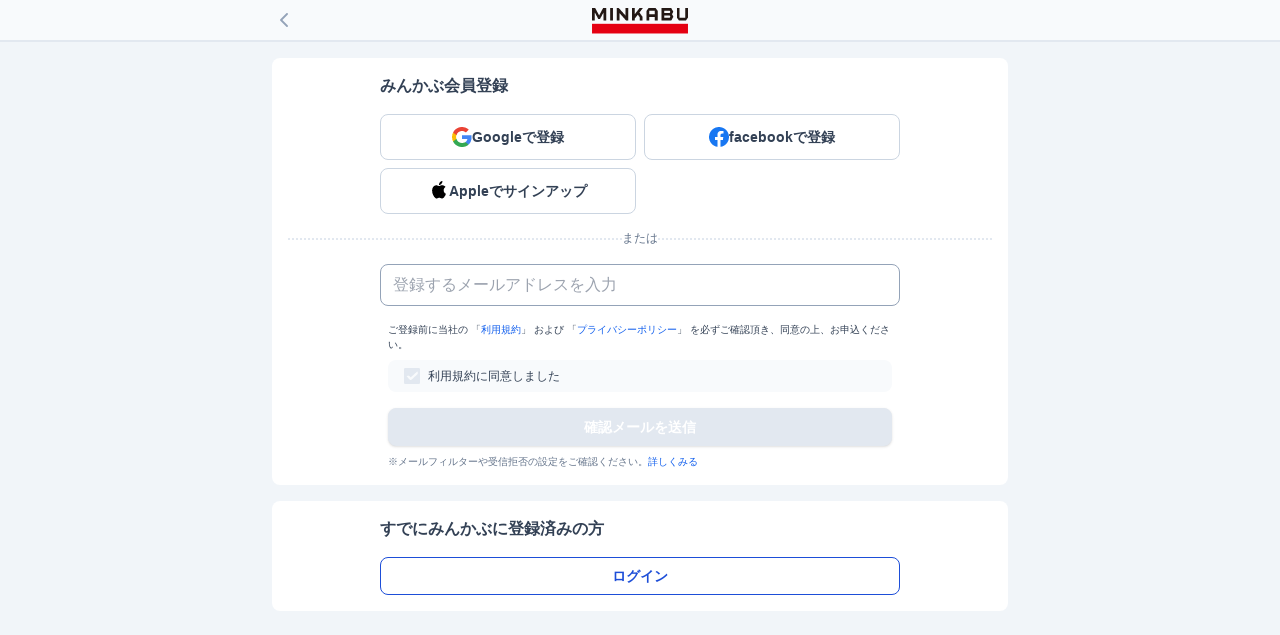

--- FILE ---
content_type: text/html; charset=utf-8
request_url: https://id.minkabu.jp/sign_up?callback_url=https%3A%2F%2Fid.minkabu.jp%2Fpayment_profiles%3F%26callback_url%3Dhttps%253A%252F%252Fcc.minkabu.jp%252Fcolumn%252F909
body_size: 13019
content:
<!DOCTYPE html>
<html lang="ja">
<head>
  
        <script>(function(w,d,s,l,i){w[l]=w[l]||[];w[l].push({'gtm.start':new Date().getTime(),event:'gtm.js'});
      var f=d.getElementsByTagName(s)[0],j=d.createElement(s),dl=l!='dataLayer'?'&l='+l:'';j.async=true;
      j.src='https://www.googletagmanager.com/gtm.js?id='+i+dl;f.parentNode.insertBefore(j,f);
      })(window,document,'script','dataLayer','GTM-5JSRBDP');</script>

  <meta charset="UTF-8">
  <meta name="csrf-param" content="authenticity_token" />
<meta name="csrf-token" content="t8vLPNEH-6_RgKKPnMAdTHGWz-BcQOBihfqEBmGGRmaiRw0FU4A7v_lAl08Rvz2GxdAwT6NTcCLi61g7pPPR5Q" />
  <link rel="stylesheet" href="/assets/application-0abf588957d508aee11eac707fe25ceaa3ef6a0902ad30e36f5453cb4b488484.css" media="all" />
  <meta name="viewport" content="width=device-width,initial-scale=1.0,minimum-scale=1.0">
  <link rel="icon" type="image/x-icon" href="/assets/favicon-458a8510d1c648e9e788b0c787cb1c1c2277912d20d78b1be1246afea55421ff.ico" />
  <title>新規会員登録</title>
<meta name="description" content="みんかぶ会員登録はメールアドレスがあればどなたでも無料で登録ができます。会員になると「株式市況メルマガが見れる」「予想投稿で投資シミュレーションができる」「登録銘柄のアラートが届く」などメリットがいっぱいです！">
<link rel="canonical" href="https://id.minkabu.jp/sign_up">
</head>

<body id="htmlBody">
        <noscript>
        <iframe src="https://www.googletagmanager.com/ns.html?id=GTM-5JSRBDP"height="0" width="0" style="display:none;visibility:hidden"></iframe>
      </noscript>

  <header class="bg-slate-50 border-b-2 border-slate-200 z-30 relative mb-2">
  <nav class="container flex items-center justify-between px-4 h-10">
    <div class="flex-grow-0 text-left w-32 h-full pr-2">
      <div class="py-2 cursor-pointer" id="history-back-button"><svg class='w-6 h-6 text-slate-400 fill-current' version='1.1' xmlns='http://www.w3.org/2000/svg' width='24' height='24' viewBox='0 0 24 24'><title>chevron-left</title><path d='M15.707 17.293l-5.293-5.293 5.293-5.293c0.391-0.391 0.391-1.024 0-1.414s-1.024-0.391-1.414 0l-6 6c-0.391 0.391-0.391 1.024 0 1.414l6 6c0.391 0.391 1.024 0.391 1.414 0s0.391-1.024 0-1.414z'></path></svg></div>
    </div>
    <div class="flex-grow-0 text-center whitespace-nowrap md:w-24 w-20 h-full md:py-2 py-3">
        <a href="https://minkabu.jp">
          <img alt="みんかぶロゴ" src="https://assets.minkabu.jp/images/logo/v1/logo_togo_minkabu.svg">
        </a>
    </div>
    <div class="flex-grow-0 text-gray-500 text-right whitespace-nowrap w-32">
    </div>
  </nav>
</header>

  <div id="main_contents">
    
    
    
    <div class="container p-4 pt-2">
  <div class="bg-white rounded-lg">
    <div class="w-full md:max-w-3/4 mx-auto p-4">
      <h1 class="font-bold">みんかぶ会員登録</h1>
    </div>

      <div class="w-full md:max-w-3/4 mx-auto px-4 pb-4">
        <div id="sign-up-offer-icons" class="grid grid-cols-3 md:grid-cols-2 gap-2">
          <form class="button_to" method="post" action="/auth/google"><button class="border border-slate-300 font-bold rounded-lg w-full px-2 justify-center items-center hover:opacity-80" type="submit">
            <div id="sign-up-google-icon" class="w-11 md:w-40 h-11 p-[11px] gap-[12px] justify-center items-center inline-flex text-sm">
              <svg class='w-5 h-5' version='1.1' xmlns='http://www.w3.org/2000/svg' width='18' height='18' viewBox='0 0 18 18'><title>google</title><path id='e' d='M17.64,9.205c0-.638-.057-1.252-.164-1.841H9v3.481h4.844c-.209,1.125-.843,2.078-1.796,2.716v2.258h2.909c1.702-1.567,2.684-3.874,2.684-6.615h0Z' fill='#4285f4' fill-rule='evenodd'/><path id='f' d='M9,18c2.43,0,4.467-.806,5.956-2.18l-2.909-2.258c-.806,.54-1.837,.859-3.048,.859-2.344,0-4.328-1.583-5.036-3.71H.957v2.332c1.481,2.941,4.525,4.958,8.043,4.958h0Z' fill='#34a853' fill-rule='evenodd'/><path id='g' d='M3.964,10.71c-.18-.54-.282-1.117-.282-1.71s.102-1.17,.282-1.71v-2.332H.957c-.61,1.215-.957,2.59-.957,4.042s.348,2.827,.957,4.042l3.007-2.332h0Z' fill='#fbbc05' fill-rule='evenodd'/><path id='h' d='M9,3.58c1.321,0,2.508,.454,3.44,1.346l2.581-2.581c-1.559-1.452-3.596-2.344-6.022-2.344C5.482,0,2.438,2.017,.957,4.958l3.007,2.332c.708-2.127,2.692-3.71,5.036-3.71h0Z' fill='#ea4335' fill-rule='evenodd'/><path id='i' d='M0,0H18V18H0V0Z' fill='none'/></svg>
            </div>
</button><input type="hidden" name="authenticity_token" value="F-ZIQO8AxwbKBrKEfSZ3bUpATyw-JheF3rFa0rD0wTBhleeC26QnKdb1xLfKy8zK73hqk1JjBEw3BsEIo28Qsg" autocomplete="off" /></form>

          <form class="button_to" method="post" action="/auth/facebook"><button class="border border-slate-300 font-bold rounded-lg w-full px-2 justify-center items-center hover:opacity-80" type="submit">
            <div id="sign-up-facebook-icon" class="w-11 md:w-44 h-11 p-[11px] gap-[12px] justify-center items-center inline-flex text-sm">
              <svg class='w-5 h-5' version='1.1' xmlns='http://www.w3.org/2000/svg' width='32' height='32' viewBox='0 0 32 32'><title>facebook</title><path fill='#1877f2' d='M31.997 15.999c0-8.836-7.163-15.999-15.999-15.999s-15.999 7.163-15.999 15.999c0 7.985 5.851 14.604 13.499 15.804v-11.18h-4.062v-4.625h4.062v-3.525c0-4.010 2.389-6.225 6.043-6.225 1.75 0 3.581 0.313 3.581 0.313v3.937h-2.017c-1.987 0-2.607 1.233-2.607 2.498v3.001h4.437l-0.709 4.625h-3.728v11.18c7.649-1.2 13.499-7.819 13.499-15.804z'></path></svg>
            </div>
</button><input type="hidden" name="authenticity_token" value="fIpE0gdxGPD0rA4h92m4-RzrFizuouCh_IXrm99FCFTh5U9HhVUfnKTieqDceM1h44bbyT0meQoSTbbHBj7fVA" autocomplete="off" /></form>
          <form class="button_to" method="post" action="/auth/apple"><button class="border border-slate-300 font-bold rounded-lg w-full px-2 justify-center items-center hover:opacity-80" type="submit">
            <div id="sign-up-apple-icon" class="w-11 md:w-56 h-11 p-[11px] gap-[12px] justify-center items-center inline-flex text-sm">
              <svg class='w-5 h-5' version='1.1' xmlns='http://www.w3.org/2000/svg' width='32' height='32' viewBox='0 0 32 32'><title>apple</title><path fill='#000000' d='M16.328,6.462c1.226,0,2.763-.854,3.678-1.994,.829-1.032,1.433-2.474,1.433-3.916,0-.196-.017-.392-.052-.552-1.364,.053-3.005,.943-3.989,2.136-.777,.908-1.485,2.332-1.485,3.791,0,.214,.035,.427,.052,.498,.086,.018,.225,.036,.363,.036Zm-4.317,21.538c1.675,0,2.418-1.157,4.507-1.157,2.124,0,2.59,1.121,4.456,1.121,1.831,0,3.057-1.744,4.214-3.453,1.295-1.958,1.831-3.88,1.865-3.969-.121-.036-3.627-1.513-3.627-5.661,0-3.596,2.763-5.216,2.919-5.34-1.831-2.706-4.611-2.777-5.371-2.777-2.055,0-3.73,1.282-4.784,1.282-1.14,0-2.642-1.21-4.421-1.21-3.385,0-6.822,2.884-6.822,8.331,0,3.382,1.278,6.96,2.85,9.274,1.347,1.958,2.521,3.56,4.214,3.56Z'></path></svg>
            </div>
</button><input type="hidden" name="authenticity_token" value="zarUnxLbl3Ry0ar-03pGT3BHvD3JtE86-Qe9BzvappzyZKveQzPJvSI1TEWBUJIhwNX_pdL3AWrebUDfpkp3Fw" autocomplete="off" /></form>        </div>
      </div>

      <div class="px-4 flex justify-between gap-1 whitespace-nowrap">
        <div class="border-t-2 border-slate-200 border-dotted w-full items-center my-2"></div>
        <div class="text-xs text-center text-slate-500"><span class="bg-white">または</span></div> 
        <div class="border-t-2 border-slate-200 border-dotted w-full items-center my-2"></div>
      </div>

    <div class="w-full md:max-w-3/4 mx-auto p-4">
      <form action="/sign_up" accept-charset="UTF-8" method="post"><input type="hidden" name="authenticity_token" value="ayqT_B6Cx9o3yfOLSyDj9877nKWqlXJsCU4AXSH-vuNxY7MGHsqAZovQ5U0qvERH1zaHrK_eJUJyn_Tc0ge-QQ" autocomplete="off" />
        <input name="callback_url" type="hidden" value="https://id.minkabu.jp/payment_profiles?&callback_url=https%3A%2F%2Fcc.minkabu.jp%2Fcolumn%2F909">
        <div class="mb-4">
          <div class="relative">
            <input class="rounded-lg border border-slate-400 w-full py-2 px-3 hidden-heatmap-tool" id="email" name="email" type="text" placeholder="登録するメールアドレスを入力" value="">
          </div>
          <div id="error_msg_email" style="display:none;"><p class="text-xs text-red-500 italic"></p></div>
        </div>
        <div class="mb-2 px-2 text-[10px]">
          <p>
            ご登録前に当社の
            「<a class="text-link" target="_blank" rel="noopener" href="https://info.minkabu.jp/terms/">利用規約</a>」
            および
            「<a class="text-link" target="_blank" rel="noopener" href="https://minkabu.co.jp/privacy_policy">プライバシーポリシー</a>」
            を必ずご確認頂き、同意の上、お申込ください。
          </p>
        </div>
        <div class="mb-2 px-2">
          <div class="mb-4 text-sm">
            <label class="ui-checkbox-button theme-simple" for="agreement">
              <input type="checkbox" name="agreement" id="agreement" value="false" />
              <div class="ui-checkbox-button-text text-xs" style="border-radius: 0.5rem">
                <svg class='h-4 w-4 ui-checkbox-button-icon mr-2 fill-current' version='1.1' xmlns='http://www.w3.org/2000/svg' width='32' height='32' viewBox='0 0 32 32'><title>checkmark</title><path d='M29.525 0h-27.045c-1.365 0-2.48 1.115-2.48 2.48v27.045c0 1.36 1.115 2.475 2.48 2.475h27.045c1.36 0 2.475-1.115 2.475-2.475v-27.045c0-1.365-1.115-2.48-2.475-2.48zM26.48 12.89l-11.63 10.645c-0.425 0.39-0.975 0.605-1.555 0.605-0.635 0-1.25-0.27-1.685-0.735l-6.405-6.855 0.3-0.28c0.755-0.705 1.735-1.090 2.77-1.090 1.115 0 2.2 0.465 2.96 1.285l2.18 2.33 13.040-11.935 0.28 0.3c1.505 1.65 1.395 4.22-0.255 5.73z'></path></svg>
                利用規約に同意しました
              </div>
            </label>
          </div>
          <button type="submit" class="ui-button theme-general text-sm w-full is-disabled" style="border-radius: 0.5rem" id="submit" disabled>確認メールを送信</button>
        </div>
        <div class="mt-2 px-2 text-[10px] text-slate-500">
          <p>※メールフィルターや受信拒否の設定をご確認ください。<a href="https://support.minkabu.jp/hc/ja/articles/360048797293-%E3%81%BF%E3%82%93%E3%81%8B%E3%81%B6%E3%81%8B%E3%82%89%E7%A2%BA%E8%AA%8D%E3%83%A1%E3%83%BC%E3%83%AB%E3%81%8C%E6%9D%A5%E3%81%AA%E3%81%84%E3%81%AE%E3%81%AF%E3%81%A9%E3%81%86%E3%81%97%E3%81%A6%E3%81%A7%E3%81%99%E3%81%8B-" target="_blank" rel="noopener" class="text-link">詳しくみる</a></p>
        </div>
        <input type="text" name="dummy_for_cancel_submitting_by_enter_key" style="display: none;" maxlength="0">
</form>    </div>
  </div>
  <div class="bg-white rounded-lg mt-4">
    <div class="w-full md:max-w-3/4 mx-auto p-4 text-left">
      <h1 class="font-bold pb-4">すでにみんかぶに登録済みの方</h1>
      <a class="p-2 block w-full text-sm text-center text-blue-700 border border-blue-700 rounded-lg font-bold hover:text-blue-500 hover:border-blue-500" href="/login?callback_url=https%3A%2F%2Fid.minkabu.jp%2Fpayment_profiles%3F%26callback_url%3Dhttps%253A%252F%252Fcc.minkabu.jp%252Fcolumn%252F909">ログイン</a>
    </div>
  </div>
</div>
<script>
const elements = {
  google: document.getElementById("sign-up-google-icon"),
  // yahoojp: document.getElementById("sign-up-yahoojp-icon"),
  facebook: document.getElementById("sign-up-facebook-icon"),
  apple: document.getElementById("sign-up-apple-icon"),
};

const textData = {
  google: "Googleで登録",
  // yahoojp: "Yahoo! JAPAN IDで登録",
  facebook: "facebookで登録",
  apple: "Appleでサインアップ",
};
</script>
<script src="/assets/display_sessions_and_sign_up_offers_icon_text-681d3e9f1930d80506e073827006448316b81b7064cf0b1b017d18e50403f1d5.js"></script>

  </div>
  
  <footer class="flex flex-col items-center bg-slate-700 text-white mt-auto  absolute bottom-0 w-full">
  

  <ul class="p-2 text-sm text-center">
    <li class="mr-2 inline-block"><a href="https://minkabu.co.jp/" target="_blank" rel="noopener">運営会社</a></li>
    <li class="mr-2 inline-block"><a href="https://info.minkabu.jp/terms/" target="_blank" rel="noopener">利用規約</a></li>
    <li class="mr-2 inline-block"><a href="https://minkabu.co.jp/privacy_policy" target="_blank" rel="noopener">プライバシーポリシー</a></li>
    <li class="mr-2 inline-block"><a href="https://info.minkabu.jp/economy/" target="_blank" rel="noopener">特定商取引表示</a></li>
    <li class="mr-2 inline-block"><a href="https://info.minkabu.jp/law/" target="_blank" rel="noopener">ご利用上の注意</a></li>
    <li class="mr-2 inline-block"><a href="https://support.minkabu.jp/hc/ja" target="_blank" rel="noopener">お問合わせ</a></li>
  </ul>
  <div class="w-full h-20 flex flex-col items-center justify-center">
    <a class="my-2" target="_blank" rel="noopener" title="株式会社ミンカブ・ジ・インフォノイド" href="https://minkabu.co.jp/">
      <img width="110" height="29" alt="MINKABU THE INFONOID" loading="lazy" src="/assets/logo/min_infonoid_logo_black-3bda296be5602c960882966476387455c805f4f4daeca31fd1b4736a8ac1e7fb.svg" />
    </a>
    <div class="text-xs">(C) MINKABU THE INFONOID, Inc.</div>
  </div>
</footer>

  <script src="/assets/application-8e5a7c1d93eada0bbe25c69605900be38185dfe939a3e5dd703b444409bbf0aa.js"></script>
</body>
</html>


--- FILE ---
content_type: text/css
request_url: https://id.minkabu.jp/assets/application-0abf588957d508aee11eac707fe25ceaa3ef6a0902ad30e36f5453cb4b488484.css
body_size: 10277
content:
/*! tailwindcss v3.3.2 | MIT License | https://tailwindcss.com*/*,:after,:before{border:0 solid #e5e7eb;box-sizing:border-box}:after,:before{--tw-content:""}html{-webkit-text-size-adjust:100%;font-feature-settings:normal;font-family:ui-sans-serif,system-ui,-apple-system,BlinkMacSystemFont,Segoe UI,Roboto,Helvetica Neue,Arial,Noto Sans,sans-serif,Apple Color Emoji,Segoe UI Emoji,Segoe UI Symbol,Noto Color Emoji;font-variation-settings:normal;line-height:1.5;-moz-tab-size:4;-o-tab-size:4;tab-size:4}body{line-height:inherit;margin:0}hr{border-top-width:1px;color:inherit;height:0}abbr:where([title]){-webkit-text-decoration:underline dotted;text-decoration:underline dotted}h1,h2,h3,h4,h5,h6{font-size:inherit;font-weight:inherit}a{color:inherit;text-decoration:inherit}b,strong{font-weight:bolder}code,kbd,pre,samp{font-family:ui-monospace,SFMono-Regular,Menlo,Monaco,Consolas,Liberation Mono,Courier New,monospace;font-size:1em}small{font-size:80%}sub,sup{font-size:75%;line-height:0;position:relative;vertical-align:baseline}sub{bottom:-.25em}sup{top:-.5em}table{border-collapse:collapse;border-color:inherit;text-indent:0}button,input,optgroup,select,textarea{color:inherit;font-family:inherit;font-size:100%;font-weight:inherit;line-height:inherit;margin:0;padding:0}button,select{text-transform:none}[type=button],[type=reset],[type=submit],button{-webkit-appearance:button;background-color:transparent;background-image:none}:-moz-focusring{outline:auto}:-moz-ui-invalid{box-shadow:none}progress{vertical-align:baseline}::-webkit-inner-spin-button,::-webkit-outer-spin-button{height:auto}[type=search]{-webkit-appearance:textfield;outline-offset:-2px}::-webkit-search-decoration{-webkit-appearance:none}::-webkit-file-upload-button{-webkit-appearance:button;font:inherit}summary{display:list-item}blockquote,dd,dl,figure,h1,h2,h3,h4,h5,h6,hr,p,pre{margin:0}fieldset{margin:0}fieldset,legend{padding:0}menu,ol,ul{list-style:none;margin:0;padding:0}textarea{resize:vertical}input::-moz-placeholder,textarea::-moz-placeholder{color:#9ca3af;opacity:1}input::placeholder,textarea::placeholder{color:#9ca3af;opacity:1}[role=button],button{cursor:pointer}:disabled{cursor:default}audio,canvas,embed,iframe,img,object,svg,video{display:block;vertical-align:middle}img,video{height:auto;max-width:100%}[hidden]{display:none}*,:after,:before{--tw-border-spacing-x:0;--tw-border-spacing-y:0;--tw-translate-x:0;--tw-translate-y:0;--tw-rotate:0;--tw-skew-x:0;--tw-skew-y:0;--tw-scale-x:1;--tw-scale-y:1;--tw-pan-x: ;--tw-pan-y: ;--tw-pinch-zoom: ;--tw-scroll-snap-strictness:proximity;--tw-gradient-from-position: ;--tw-gradient-via-position: ;--tw-gradient-to-position: ;--tw-ordinal: ;--tw-slashed-zero: ;--tw-numeric-figure: ;--tw-numeric-spacing: ;--tw-numeric-fraction: ;--tw-ring-inset: ;--tw-ring-offset-width:0px;--tw-ring-offset-color:#fff;--tw-ring-color:rgba(59,130,246,.5);--tw-ring-offset-shadow:0 0 #0000;--tw-ring-shadow:0 0 #0000;--tw-shadow:0 0 #0000;--tw-shadow-colored:0 0 #0000;--tw-blur: ;--tw-brightness: ;--tw-contrast: ;--tw-grayscale: ;--tw-hue-rotate: ;--tw-invert: ;--tw-saturate: ;--tw-sepia: ;--tw-drop-shadow: ;--tw-backdrop-blur: ;--tw-backdrop-brightness: ;--tw-backdrop-contrast: ;--tw-backdrop-grayscale: ;--tw-backdrop-hue-rotate: ;--tw-backdrop-invert: ;--tw-backdrop-opacity: ;--tw-backdrop-saturate: ;--tw-backdrop-sepia: }::backdrop{--tw-border-spacing-x:0;--tw-border-spacing-y:0;--tw-translate-x:0;--tw-translate-y:0;--tw-rotate:0;--tw-skew-x:0;--tw-skew-y:0;--tw-scale-x:1;--tw-scale-y:1;--tw-pan-x: ;--tw-pan-y: ;--tw-pinch-zoom: ;--tw-scroll-snap-strictness:proximity;--tw-gradient-from-position: ;--tw-gradient-via-position: ;--tw-gradient-to-position: ;--tw-ordinal: ;--tw-slashed-zero: ;--tw-numeric-figure: ;--tw-numeric-spacing: ;--tw-numeric-fraction: ;--tw-ring-inset: ;--tw-ring-offset-width:0px;--tw-ring-offset-color:#fff;--tw-ring-color:rgba(59,130,246,.5);--tw-ring-offset-shadow:0 0 #0000;--tw-ring-shadow:0 0 #0000;--tw-shadow:0 0 #0000;--tw-shadow-colored:0 0 #0000;--tw-blur: ;--tw-brightness: ;--tw-contrast: ;--tw-grayscale: ;--tw-hue-rotate: ;--tw-invert: ;--tw-saturate: ;--tw-sepia: ;--tw-drop-shadow: ;--tw-backdrop-blur: ;--tw-backdrop-brightness: ;--tw-backdrop-contrast: ;--tw-backdrop-grayscale: ;--tw-backdrop-hue-rotate: ;--tw-backdrop-invert: ;--tw-backdrop-opacity: ;--tw-backdrop-saturate: ;--tw-backdrop-sepia: }.container{margin-left:auto;margin-right:auto;width:100%}@media (min-width:768px){.container{max-width:768px}}.pointer-events-none{pointer-events:none}.visible{visibility:visible}.collapse{visibility:collapse}.fixed{position:fixed}.absolute{position:absolute}.relative{position:relative}.inset-y-0{bottom:0;top:0}.-top-40{top:-10rem}.-top-8{top:-2rem}.bottom-0{bottom:0}.bottom-4{bottom:1rem}.left-4{left:1rem}.left-6{left:1.5rem}.right-0{right:0}.right-4{right:1rem}.top-0{top:0}.-z-10{z-index:-10}.z-10{z-index:10}.z-30{z-index:30}.z-40{z-index:40}.col-span-2{grid-column:span 2/span 2}.col-span-3{grid-column:span 3/span 3}.row-span-1{grid-row:span 1/span 1}.row-span-2{grid-row:span 2/span 2}.m-1{margin:.25rem}.m-4{margin:1rem}.m-auto{margin:auto}.mx-4{margin-left:1rem;margin-right:1rem}.mx-auto{margin-left:auto;margin-right:auto}.my-2{margin-bottom:.5rem;margin-top:.5rem}.-mb-4{margin-bottom:-1rem}.-mb-8{margin-bottom:-2rem}.-ml-8{margin-left:-2rem}.-mr-8{margin-right:-2rem}.-mt-4{margin-top:-1rem}.-mt-8{margin-top:-2rem}.mb-1{margin-bottom:.25rem}.mb-10{margin-bottom:2.5rem}.mb-12{margin-bottom:3rem}.mb-16{margin-bottom:4rem}.mb-2{margin-bottom:.5rem}.mb-3{margin-bottom:.75rem}.mb-4{margin-bottom:1rem}.mb-5{margin-bottom:1.25rem}.mb-6{margin-bottom:1.5rem}.mb-8{margin-bottom:2rem}.ml-1{margin-left:.25rem}.ml-2{margin-left:.5rem}.ml-3{margin-left:.75rem}.ml-4{margin-left:1rem}.ml-8{margin-left:2rem}.mr-0{margin-right:0}.mr-0\.5{margin-right:.125rem}.mr-1{margin-right:.25rem}.mr-2{margin-right:.5rem}.mr-3{margin-right:.75rem}.mr-4{margin-right:1rem}.mr-8{margin-right:2rem}.mt-1{margin-top:.25rem}.mt-10{margin-top:2.5rem}.mt-2{margin-top:.5rem}.mt-3{margin-top:.75rem}.mt-4{margin-top:1rem}.mt-5{margin-top:1.25rem}.mt-6{margin-top:1.5rem}.mt-8{margin-top:2rem}.mt-auto{margin-top:auto}.block{display:block}.inline-block{display:inline-block}.inline{display:inline}.flex{display:flex}.inline-flex{display:inline-flex}.table{display:table}.grid{display:grid}.contents{display:contents}.hidden{display:none}.h-10{height:2.5rem}.h-11{height:2.75rem}.h-12{height:3rem}.h-14{height:3.5rem}.h-16{height:4rem}.h-2{height:.5rem}.h-20{height:5rem}.h-3{height:.75rem}.h-3\.5{height:.875rem}.h-4{height:1rem}.h-48{height:12rem}.h-5{height:1.25rem}.h-6{height:1.5rem}.h-8{height:2rem}.h-\[300px\]{height:300px}.h-full{height:100%}.w-1{width:.25rem}.w-1\/2{width:50%}.w-1\/3{width:33.333333%}.w-1\/4{width:25%}.w-1\/5{width:20%}.w-11{width:2.75rem}.w-11\/12{width:91.666667%}.w-16{width:4rem}.w-2{width:.5rem}.w-2\/5{width:40%}.w-2\/6{width:33.333333%}.w-20{width:5rem}.w-24{width:6rem}.w-3\/4{width:75%}.w-3\/5{width:60%}.w-32{width:8rem}.w-36{width:9rem}.w-4{width:1rem}.w-4\/5{width:80%}.w-40{width:10rem}.w-48{width:12rem}.w-5{width:1.25rem}.w-52{width:13rem}.w-6{width:1.5rem}.w-64{width:16rem}.w-8{width:2rem}.w-80{width:20rem}.w-9\/12{width:75%}.w-\[10px\]{width:10px}.w-\[220px\]{width:220px}.w-\[5px\]{width:5px}.w-\[650px\]{width:650px}.w-\[720px\]{width:720px}.w-auto{width:auto}.w-fit{width:-moz-fit-content;width:fit-content}.w-full{width:100%}.min-w-\[128px\]{min-width:128px}.min-w-\[85\%\]{min-width:85%}.min-w-full{min-width:100%}.max-w-full{max-width:100%}.flex-1{flex:1 1 0%}.flex-grow-0{flex-grow:0}.basis-1\/2{flex-basis:50%}.basis-2\/5{flex-basis:40%}.basis-3\/5{flex-basis:60%}.table-auto{table-layout:auto}.table-fixed{table-layout:fixed}.border-collapse{border-collapse:collapse}.border-separate{border-collapse:separate}.border-spacing-0{--tw-border-spacing-x:0px;--tw-border-spacing-y:0px;border-spacing:var(--tw-border-spacing-x) var(--tw-border-spacing-y)}.transform{transform:translate(var(--tw-translate-x),var(--tw-translate-y)) rotate(var(--tw-rotate)) skewX(var(--tw-skew-x)) skewY(var(--tw-skew-y)) scaleX(var(--tw-scale-x)) scaleY(var(--tw-scale-y))}.cursor-default{cursor:default}.cursor-pointer{cursor:pointer}.resize{resize:both}.snap-x{scroll-snap-type:x var(--tw-scroll-snap-strictness)}.snap-mandatory{--tw-scroll-snap-strictness:mandatory}.snap-start{scroll-snap-align:start}.scroll-mt-16{scroll-margin-top:4rem}.list-outside{list-style-position:outside}.list-disc{list-style-type:disc}.appearance-none{-webkit-appearance:none;-moz-appearance:none;appearance:none}.grid-cols-2{grid-template-columns:repeat(2,minmax(0,1fr))}.grid-cols-3{grid-template-columns:repeat(3,minmax(0,1fr))}.grid-cols-5{grid-template-columns:repeat(5,minmax(0,1fr))}.grid-rows-2{grid-template-rows:repeat(2,minmax(0,1fr))}.flex-row{flex-direction:row}.flex-col{flex-direction:column}.flex-wrap{flex-wrap:wrap}.flex-nowrap{flex-wrap:nowrap}.items-start{align-items:flex-start}.items-end{align-items:flex-end}.items-center{align-items:center}.items-stretch{align-items:stretch}.justify-start{justify-content:flex-start}.justify-end{justify-content:flex-end}.justify-center{justify-content:center}.justify-between{justify-content:space-between}.gap-1{gap:.25rem}.gap-12{gap:3rem}.gap-16{gap:4rem}.gap-2{gap:.5rem}.gap-2\.5{gap:.625rem}.gap-4{gap:1rem}.gap-6{gap:1.5rem}.gap-8{gap:2rem}.gap-\[12px\]{gap:12px}.space-x-2>:not([hidden])~:not([hidden]){--tw-space-x-reverse:0;margin-left:calc(.5rem*(1 - var(--tw-space-x-reverse)));margin-right:calc(.5rem*var(--tw-space-x-reverse))}.space-x-4>:not([hidden])~:not([hidden]){--tw-space-x-reverse:0;margin-left:calc(1rem*(1 - var(--tw-space-x-reverse)));margin-right:calc(1rem*var(--tw-space-x-reverse))}.self-stretch{align-self:stretch}.overflow-hidden{overflow:hidden}.overflow-visible{overflow:visible}.overflow-x-auto{overflow-x:auto}.overflow-x-scroll{overflow-x:scroll}.scroll-smooth{scroll-behavior:smooth}.whitespace-normal{white-space:normal}.whitespace-nowrap{white-space:nowrap}.break-all{word-break:break-all}.rounded{border-radius:.25rem}.rounded-3xl{border-radius:1.5rem}.rounded-\[48px\]{border-radius:48px}.rounded-full{border-radius:9999px}.rounded-lg{border-radius:.5rem}.rounded-md{border-radius:.375rem}.rounded-b{border-bottom-right-radius:.25rem}.rounded-b,.rounded-bl{border-bottom-left-radius:.25rem}.rounded-bl-2xl{border-bottom-left-radius:1rem}.rounded-bl-lg{border-bottom-left-radius:.5rem}.rounded-br{border-bottom-right-radius:.25rem}.rounded-br-2xl{border-bottom-right-radius:1rem}.rounded-br-lg{border-bottom-right-radius:.5rem}.rounded-tl{border-top-left-radius:.25rem}.rounded-tl-2xl{border-top-left-radius:1rem}.rounded-tl-lg{border-top-left-radius:.5rem}.rounded-tr{border-top-right-radius:.25rem}.rounded-tr-2xl{border-top-right-radius:1rem}.rounded-tr-lg{border-top-right-radius:.5rem}.border{border-width:1px}.border-2{border-width:2px}.border-4{border-width:4px}.border-x-\[50vw\]{border-left-width:50vw;border-right-width:50vw}.border-b{border-bottom-width:1px}.border-b-0{border-bottom-width:0}.border-b-2{border-bottom-width:2px}.border-b-4{border-bottom-width:4px}.border-b-\[3px\]{border-bottom-width:3px}.border-b-\[5px\]{border-bottom-width:5px}.border-l-\[3px\]{border-left-width:3px}.border-r-4{border-right-width:4px}.border-r-\[3px\]{border-right-width:3px}.border-t{border-top-width:1px}.border-t-2{border-top-width:2px}.border-t-\[3px\]{border-top-width:3px}.border-t-\[50px\]{border-top-width:50px}.border-dotted{border-style:dotted}.border-\[\#000000\]{--tw-border-opacity:1;border-color:rgb(0 0 0/var(--tw-border-opacity))}.border-\[\#0E7490\]{--tw-border-opacity:1;border-color:rgb(14 116 144/var(--tw-border-opacity))}.border-\[\#10370C\]{--tw-border-opacity:1;border-color:rgb(16 55 12/var(--tw-border-opacity))}.border-\[\#143349\]{--tw-border-opacity:1;border-color:rgb(20 51 73/var(--tw-border-opacity))}.border-\[\#29C4CD\]{--tw-border-opacity:1;border-color:rgb(41 196 205/var(--tw-border-opacity))}.border-\[\#A9440B\]{--tw-border-opacity:1;border-color:rgb(169 68 11/var(--tw-border-opacity))}.border-\[\#AB424E\]{--tw-border-opacity:1;border-color:rgb(171 66 78/var(--tw-border-opacity))}.border-\[\#FF5D02\]{--tw-border-opacity:1;border-color:rgb(255 93 2/var(--tw-border-opacity))}.border-\[\#FF5F72\]{--tw-border-opacity:1;border-color:rgb(255 95 114/var(--tw-border-opacity))}.border-\[\#FF6C81\]{--tw-border-opacity:1;border-color:rgb(255 108 129/var(--tw-border-opacity))}.border-amber-400{--tw-border-opacity:1;border-color:rgb(251 191 36/var(--tw-border-opacity))}.border-blue-700{--tw-border-opacity:1;border-color:rgb(29 78 216/var(--tw-border-opacity))}.border-orange-500{--tw-border-opacity:1;border-color:rgb(249 115 22/var(--tw-border-opacity))}.border-pink-500{--tw-border-opacity:1;border-color:rgb(236 72 153/var(--tw-border-opacity))}.border-pink-700{--tw-border-opacity:1;border-color:rgb(190 24 93/var(--tw-border-opacity))}.border-red-500{--tw-border-opacity:1;border-color:rgb(239 68 68/var(--tw-border-opacity))}.border-red-600{--tw-border-opacity:1;border-color:rgb(220 38 38/var(--tw-border-opacity))}.border-red-700{--tw-border-opacity:1;border-color:rgb(185 28 28/var(--tw-border-opacity))}.border-rose-400{--tw-border-opacity:1;border-color:rgb(251 113 133/var(--tw-border-opacity))}.border-sky-600{--tw-border-opacity:1;border-color:rgb(2 132 199/var(--tw-border-opacity))}.border-slate-200{--tw-border-opacity:1;border-color:rgb(226 232 240/var(--tw-border-opacity))}.border-slate-300{--tw-border-opacity:1;border-color:rgb(203 213 225/var(--tw-border-opacity))}.border-slate-400{--tw-border-opacity:1;border-color:rgb(148 163 184/var(--tw-border-opacity))}.border-slate-700{--tw-border-opacity:1;border-color:rgb(51 65 85/var(--tw-border-opacity))}.border-slate-900{--tw-border-opacity:1;border-color:rgb(15 23 42/var(--tw-border-opacity))}.border-teal-600{--tw-border-opacity:1;border-color:rgb(13 148 136/var(--tw-border-opacity))}.border-white{--tw-border-opacity:1;border-color:rgb(255 255 255/var(--tw-border-opacity))}.border-x-white{--tw-border-opacity:1;border-left-color:rgb(255 255 255/var(--tw-border-opacity));border-right-color:rgb(255 255 255/var(--tw-border-opacity))}.border-t-slate-100{--tw-border-opacity:1;border-top-color:rgb(241 245 249/var(--tw-border-opacity))}.bg-\[\#00c5e4\]{--tw-bg-opacity:1;background-color:rgb(0 197 228/var(--tw-bg-opacity))}.bg-\[\#084D7B\]{--tw-bg-opacity:1;background-color:rgb(8 77 123/var(--tw-bg-opacity))}.bg-\[\#0C3C47\]{--tw-bg-opacity:1;background-color:rgb(12 60 71/var(--tw-bg-opacity))}.bg-\[\#195814\]{--tw-bg-opacity:1;background-color:rgb(25 88 20/var(--tw-bg-opacity))}.bg-\[\#2048D7\]{--tw-bg-opacity:1;background-color:rgb(32 72 215/var(--tw-bg-opacity))}.bg-\[\#235375\]{--tw-bg-opacity:1;background-color:rgb(35 83 117/var(--tw-bg-opacity))}.bg-\[\#29C4CD\]{--tw-bg-opacity:1;background-color:rgb(41 196 205/var(--tw-bg-opacity))}.bg-\[\#2B3050\]{--tw-bg-opacity:1;background-color:rgb(43 48 80/var(--tw-bg-opacity))}.bg-\[\#3192D8\]{--tw-bg-opacity:1;background-color:rgb(49 146 216/var(--tw-bg-opacity))}.bg-\[\#3751D9\]{--tw-bg-opacity:1;background-color:rgb(55 81 217/var(--tw-bg-opacity))}.bg-\[\#3FB934\]{--tw-bg-opacity:1;background-color:rgb(63 185 52/var(--tw-bg-opacity))}.bg-\[\#48A0DA\]{--tw-bg-opacity:1;background-color:rgb(72 160 218/var(--tw-bg-opacity))}.bg-\[\#BF1E1E\]{--tw-bg-opacity:1;background-color:rgb(191 30 30/var(--tw-bg-opacity))}.bg-\[\#F1F5F9\]{--tw-bg-opacity:1;background-color:rgb(241 245 249/var(--tw-bg-opacity))}.bg-\[\#FF5D02\]{--tw-bg-opacity:1;background-color:rgb(255 93 2/var(--tw-bg-opacity))}.bg-\[\#FF5F72\]{--tw-bg-opacity:1;background-color:rgb(255 95 114/var(--tw-bg-opacity))}.bg-\[\#FF6C81\]{--tw-bg-opacity:1;background-color:rgb(255 108 129/var(--tw-bg-opacity))}.bg-\[\#FFB800\]{--tw-bg-opacity:1;background-color:rgb(255 184 0/var(--tw-bg-opacity))}.bg-\[\#FFC600\]{--tw-bg-opacity:1;background-color:rgb(255 198 0/var(--tw-bg-opacity))}.bg-blue-400{--tw-bg-opacity:1;background-color:rgb(96 165 250/var(--tw-bg-opacity))}.bg-blue-700{--tw-bg-opacity:1;background-color:rgb(29 78 216/var(--tw-bg-opacity))}.bg-cyan-50{--tw-bg-opacity:1;background-color:rgb(236 254 255/var(--tw-bg-opacity))}.bg-gray-50{--tw-bg-opacity:1;background-color:rgb(249 250 251/var(--tw-bg-opacity))}.bg-gray-500{--tw-bg-opacity:1;background-color:rgb(107 114 128/var(--tw-bg-opacity))}.bg-gray-600{--tw-bg-opacity:1;background-color:rgb(75 85 99/var(--tw-bg-opacity))}.bg-indigo-500{--tw-bg-opacity:1;background-color:rgb(99 102 241/var(--tw-bg-opacity))}.bg-link{--tw-bg-opacity:1;background-color:rgb(16 94 237/var(--tw-bg-opacity))}.bg-orange-50{--tw-bg-opacity:1;background-color:rgb(255 247 237/var(--tw-bg-opacity))}.bg-pink-400{--tw-bg-opacity:1;background-color:rgb(244 114 182/var(--tw-bg-opacity))}.bg-pink-500{--tw-bg-opacity:1;background-color:rgb(236 72 153/var(--tw-bg-opacity))}.bg-red-100{--tw-bg-opacity:1;background-color:rgb(254 226 226/var(--tw-bg-opacity))}.bg-red-50{--tw-bg-opacity:1;background-color:rgb(254 242 242/var(--tw-bg-opacity))}.bg-red-500{--tw-bg-opacity:1;background-color:rgb(239 68 68/var(--tw-bg-opacity))}.bg-red-700{--tw-bg-opacity:1;background-color:rgb(185 28 28/var(--tw-bg-opacity))}.bg-rose-400{--tw-bg-opacity:1;background-color:rgb(251 113 133/var(--tw-bg-opacity))}.bg-slate-100{--tw-bg-opacity:1;background-color:rgb(241 245 249/var(--tw-bg-opacity))}.bg-slate-200{--tw-bg-opacity:1;background-color:rgb(226 232 240/var(--tw-bg-opacity))}.bg-slate-400{--tw-bg-opacity:1;background-color:rgb(148 163 184/var(--tw-bg-opacity))}.bg-slate-50{--tw-bg-opacity:1;background-color:rgb(248 250 252/var(--tw-bg-opacity))}.bg-slate-600{--tw-bg-opacity:1;background-color:rgb(71 85 105/var(--tw-bg-opacity))}.bg-slate-700{--tw-bg-opacity:1;background-color:rgb(51 65 85/var(--tw-bg-opacity))}.bg-slate-800{--tw-bg-opacity:1;background-color:rgb(30 41 59/var(--tw-bg-opacity))}.bg-teal-50{--tw-bg-opacity:1;background-color:rgb(240 253 250/var(--tw-bg-opacity))}.bg-teal-600{--tw-bg-opacity:1;background-color:rgb(13 148 136/var(--tw-bg-opacity))}.bg-white{--tw-bg-opacity:1;background-color:rgb(255 255 255/var(--tw-bg-opacity))}.fill-current{fill:currentColor}.object-none{-o-object-fit:none;object-fit:none}.object-center{-o-object-position:center;object-position:center}.p-1{padding:.25rem}.p-2{padding:.5rem}.p-4{padding:1rem}.p-6{padding:1.5rem}.p-8{padding:2rem}.p-\[11px\]{padding:11px}.px-10{padding-left:2.5rem;padding-right:2.5rem}.px-12{padding-left:3rem;padding-right:3rem}.px-2{padding-left:.5rem;padding-right:.5rem}.px-3{padding-left:.75rem;padding-right:.75rem}.px-4{padding-left:1rem;padding-right:1rem}.px-5{padding-left:1.25rem;padding-right:1.25rem}.px-6{padding-left:1.5rem;padding-right:1.5rem}.px-8{padding-left:2rem;padding-right:2rem}.py-0{padding-bottom:0;padding-top:0}.py-0\.5{padding-bottom:.125rem;padding-top:.125rem}.py-1{padding-bottom:.25rem;padding-top:.25rem}.py-10{padding-bottom:2.5rem;padding-top:2.5rem}.py-12{padding-bottom:3rem;padding-top:3rem}.py-14{padding-bottom:3.5rem;padding-top:3.5rem}.py-16{padding-bottom:4rem;padding-top:4rem}.py-2{padding-bottom:.5rem;padding-top:.5rem}.py-3{padding-bottom:.75rem;padding-top:.75rem}.py-4{padding-bottom:1rem;padding-top:1rem}.py-6{padding-bottom:1.5rem;padding-top:1.5rem}.py-8{padding-bottom:2rem;padding-top:2rem}.pb-0{padding-bottom:0}.pb-0\.5{padding-bottom:.125rem}.pb-1{padding-bottom:.25rem}.pb-10{padding-bottom:2.5rem}.pb-12{padding-bottom:3rem}.pb-14{padding-bottom:3.5rem}.pb-16{padding-bottom:4rem}.pb-2{padding-bottom:.5rem}.pb-20{padding-bottom:5rem}.pb-3{padding-bottom:.75rem}.pb-4{padding-bottom:1rem}.pb-6{padding-bottom:1.5rem}.pb-8{padding-bottom:2rem}.pb-\[100px\]{padding-bottom:100px}.pb-\[116px\]{padding-bottom:116px}.pl-2{padding-left:.5rem}.pl-20{padding-left:5rem}.pl-4{padding-left:1rem}.pl-5{padding-left:1.25rem}.pr-1{padding-right:.25rem}.pr-2{padding-right:.5rem}.pr-4{padding-right:1rem}.pr-5{padding-right:1.25rem}.pr-8{padding-right:2rem}.pt-0{padding-top:0}.pt-0\.5{padding-top:.125rem}.pt-1{padding-top:.25rem}.pt-10{padding-top:2.5rem}.pt-12{padding-top:3rem}.pt-16{padding-top:4rem}.pt-2{padding-top:.5rem}.pt-20{padding-top:5rem}.pt-3{padding-top:.75rem}.pt-4{padding-top:1rem}.pt-6{padding-top:1.5rem}.pt-8{padding-top:2rem}.text-left{text-align:left}.text-center{text-align:center}.text-right{text-align:right}.align-top{vertical-align:top}.align-middle{vertical-align:middle}.align-text-bottom{vertical-align:text-bottom}.font-\[\'Hiragino_Sans\'\]{font-family:Hiragino Sans}.text-2xl{font-size:1.5rem;line-height:2rem}.text-2xl\/9{font-size:1.5rem;line-height:2.25rem}.text-3xl{font-size:1.875rem;line-height:2.25rem}.text-4xl{font-size:2.25rem;line-height:2.5rem}.text-5xl{font-size:3rem;line-height:1}.text-6xl{font-size:3.75rem;line-height:1}.text-7xl{font-size:4.5rem;line-height:1}.text-\[1\.75rem\]{font-size:1.75rem}.text-\[10px\]{font-size:10px}.text-\[14px\]{font-size:14px}.text-\[18px\]{font-size:18px}.text-\[2\.5rem\]{font-size:2.5rem}.text-\[24px\]{font-size:24px}.text-\[25px\]{font-size:25px}.text-\[30px\]{font-size:30px}.text-\[36px\]{font-size:36px}.text-base{font-size:1rem;line-height:1.5rem}.text-base\/7{font-size:1rem;line-height:1.75rem}.text-lg{font-size:1.125rem;line-height:1.75rem}.text-sm{font-size:.875rem;line-height:1.25rem}.text-sm\/6{font-size:.875rem;line-height:1.5rem}.text-xl{font-size:1.25rem;line-height:1.75rem}.text-xl\/8{font-size:1.25rem;line-height:2rem}.text-xs{font-size:.75rem;line-height:1rem}.text-xs\/5{font-size:.75rem;line-height:1.25rem}.font-bold{font-weight:700}.font-light{font-weight:300}.font-semibold{font-weight:600}.italic{font-style:italic}.leading-10{line-height:2.5rem}.leading-9{line-height:2.25rem}.leading-\[48px\]{line-height:48px}.leading-loose{line-height:2}.leading-none{line-height:1}.leading-normal{line-height:1.5}.leading-relaxed{line-height:1.625}.leading-tight{line-height:1.25}.tracking-wide{letter-spacing:.025em}.tracking-widest{letter-spacing:.1em}.text-\[\#2048D7\]{--tw-text-opacity:1;color:rgb(32 72 215/var(--tw-text-opacity))}.text-\[\#3192D8\]{--tw-text-opacity:1;color:rgb(49 146 216/var(--tw-text-opacity))}.text-\[\#3751D9\]{--tw-text-opacity:1;color:rgb(55 81 217/var(--tw-text-opacity))}.text-\[\#38C2E0\]{--tw-text-opacity:1;color:rgb(56 194 224/var(--tw-text-opacity))}.text-\[\#3FB934\]{--tw-text-opacity:1;color:rgb(63 185 52/var(--tw-text-opacity))}.text-\[\#48A0DA\]{--tw-text-opacity:1;color:rgb(72 160 218/var(--tw-text-opacity))}.text-\[\#6B7280\]{--tw-text-opacity:1;color:rgb(107 114 128/var(--tw-text-opacity))}.text-\[\#BF1E1E\]{--tw-text-opacity:1;color:rgb(191 30 30/var(--tw-text-opacity))}.text-\[\#F6C000\]{--tw-text-opacity:1;color:rgb(246 192 0/var(--tw-text-opacity))}.text-\[\#FF5F72\]{--tw-text-opacity:1;color:rgb(255 95 114/var(--tw-text-opacity))}.text-\[\#FFB800\]{--tw-text-opacity:1;color:rgb(255 184 0/var(--tw-text-opacity))}.text-active{--tw-text-opacity:1;color:rgb(16 94 237/var(--tw-text-opacity))}.text-amber-500{--tw-text-opacity:1;color:rgb(245 158 11/var(--tw-text-opacity))}.text-black{--tw-text-opacity:1;color:rgb(0 0 0/var(--tw-text-opacity))}.text-blue-700{--tw-text-opacity:1;color:rgb(29 78 216/var(--tw-text-opacity))}.text-cyan-700{--tw-text-opacity:1;color:rgb(14 116 144/var(--tw-text-opacity))}.text-gray-500{--tw-text-opacity:1;color:rgb(107 114 128/var(--tw-text-opacity))}.text-gray-600{--tw-text-opacity:1;color:rgb(75 85 99/var(--tw-text-opacity))}.text-gray-700{--tw-text-opacity:1;color:rgb(55 65 81/var(--tw-text-opacity))}.text-indigo-500{--tw-text-opacity:1;color:rgb(99 102 241/var(--tw-text-opacity))}.text-link{--tw-text-opacity:1;color:rgb(16 94 237/var(--tw-text-opacity))}.text-orange-500{--tw-text-opacity:1;color:rgb(249 115 22/var(--tw-text-opacity))}.text-orange-600{--tw-text-opacity:1;color:rgb(234 88 12/var(--tw-text-opacity))}.text-pink-400{--tw-text-opacity:1;color:rgb(244 114 182/var(--tw-text-opacity))}.text-red-400{--tw-text-opacity:1;color:rgb(248 113 113/var(--tw-text-opacity))}.text-red-500{--tw-text-opacity:1;color:rgb(239 68 68/var(--tw-text-opacity))}.text-red-600{--tw-text-opacity:1;color:rgb(220 38 38/var(--tw-text-opacity))}.text-sky-400{--tw-text-opacity:1;color:rgb(56 189 248/var(--tw-text-opacity))}.text-sky-600{--tw-text-opacity:1;color:rgb(2 132 199/var(--tw-text-opacity))}.text-slate-200{--tw-text-opacity:1;color:rgb(226 232 240/var(--tw-text-opacity))}.text-slate-300{--tw-text-opacity:1;color:rgb(203 213 225/var(--tw-text-opacity))}.text-slate-400{--tw-text-opacity:1;color:rgb(148 163 184/var(--tw-text-opacity))}.text-slate-500{--tw-text-opacity:1;color:rgb(100 116 139/var(--tw-text-opacity))}.text-slate-700{--tw-text-opacity:1;color:rgb(51 65 85/var(--tw-text-opacity))}.text-teal-600{--tw-text-opacity:1;color:rgb(13 148 136/var(--tw-text-opacity))}.text-tradewell{--tw-text-opacity:1;color:rgb(1 139 165/var(--tw-text-opacity))}.text-white{--tw-text-opacity:1;color:rgb(255 255 255/var(--tw-text-opacity))}.text-yellow-300{--tw-text-opacity:1;color:rgb(253 224 71/var(--tw-text-opacity))}.text-yellow-500{--tw-text-opacity:1;color:rgb(234 179 8/var(--tw-text-opacity))}.underline{text-decoration-line:underline}.opacity-0{opacity:0}.opacity-100{opacity:1}.opacity-40{opacity:.4}.opacity-50{opacity:.5}.shadow{--tw-shadow:0 1px 3px 0 rgba(0,0,0,.1),0 1px 2px -1px rgba(0,0,0,.1);--tw-shadow-colored:0 1px 3px 0 var(--tw-shadow-color),0 1px 2px -1px var(--tw-shadow-color)}.shadow,.shadow-md{box-shadow:var(--tw-ring-offset-shadow,0 0 #0000),var(--tw-ring-shadow,0 0 #0000),var(--tw-shadow)}.shadow-md{--tw-shadow:0 4px 6px -1px rgba(0,0,0,.1),0 2px 4px -2px rgba(0,0,0,.1);--tw-shadow-colored:0 4px 6px -1px var(--tw-shadow-color),0 2px 4px -2px var(--tw-shadow-color)}.shadow-xl{--tw-shadow:0 20px 25px -5px rgba(0,0,0,.1),0 8px 10px -6px rgba(0,0,0,.1);--tw-shadow-colored:0 20px 25px -5px var(--tw-shadow-color),0 8px 10px -6px var(--tw-shadow-color);box-shadow:var(--tw-ring-offset-shadow,0 0 #0000),var(--tw-ring-shadow,0 0 #0000),var(--tw-shadow)}.outline{outline-style:solid}.outline-4{outline-width:4px}.outline-offset-\[-4px\]{outline-offset:-4px}.outline-rose-400{outline-color:#fb7185}.drop-shadow{--tw-drop-shadow:drop-shadow(0 1px 2px rgba(0,0,0,.1)) drop-shadow(0 1px 1px rgba(0,0,0,.06))}.drop-shadow,.drop-shadow-lg{filter:var(--tw-blur) var(--tw-brightness) var(--tw-contrast) var(--tw-grayscale) var(--tw-hue-rotate) var(--tw-invert) var(--tw-saturate) var(--tw-sepia) var(--tw-drop-shadow)}.drop-shadow-lg{--tw-drop-shadow:drop-shadow(0 10px 8px rgba(0,0,0,.04)) drop-shadow(0 4px 3px rgba(0,0,0,.1))}.transition{transition-duration:.15s;transition-property:color,background-color,border-color,text-decoration-color,fill,stroke,opacity,box-shadow,transform,filter,-webkit-backdrop-filter;transition-property:color,background-color,border-color,text-decoration-color,fill,stroke,opacity,box-shadow,transform,filter,backdrop-filter;transition-property:color,background-color,border-color,text-decoration-color,fill,stroke,opacity,box-shadow,transform,filter,backdrop-filter,-webkit-backdrop-filter;transition-timing-function:cubic-bezier(.4,0,.2,1)}.transition-all{transition-duration:.15s;transition-property:all;transition-timing-function:cubic-bezier(.4,0,.2,1)}.transition-opacity{transition-duration:.15s;transition-property:opacity;transition-timing-function:cubic-bezier(.4,0,.2,1)}.duration-200{transition-duration:.2s}.duration-500{transition-duration:.5s}.ease-in-out{transition-timing-function:cubic-bezier(.4,0,.2,1)}.ui-animation-fadeup{animation:fadeup 3s cubic-bezier(.33,1,.68,1) 1 forwards}@keyframes fadeup{0%{opacity:0;transform:translateY(30px)}80%{opacity:1}to{opacity:1;transform:translateY(0)}}@keyframes animate-svg-fill-1{0%{fill:transparent}to{fill:#545266}}.svg-elem-1{animation:animate-svg-fill-1 .4s cubic-bezier(.47,0,.745,.715) .4s both}@keyframes animate-svg-fill-2{0%{fill:transparent}to{fill:#545266}}.svg-elem-2{animation:animate-svg-fill-2 .4s cubic-bezier(.47,0,.745,.715) .5s both}@keyframes animate-svg-fill-3{0%{fill:transparent}to{fill:#545266}}.svg-elem-3{animation:animate-svg-fill-3 .4s cubic-bezier(.47,0,.745,.715) .6000000000000001s both}@keyframes animate-svg-fill-4{0%{fill:transparent}to{fill:#545266}}.svg-elem-4{animation:animate-svg-fill-4 .4s cubic-bezier(.47,0,.745,.715) .7000000000000001s both}@keyframes animate-svg-fill-5{0%{fill:transparent}to{fill:#545266}}.svg-elem-5{animation:animate-svg-fill-5 .4s cubic-bezier(.47,0,.745,.715) .8s both}@keyframes animate-svg-fill-6{0%{fill:transparent}to{fill:#545266}}.svg-elem-6{animation:animate-svg-fill-6 .4s cubic-bezier(.47,0,.745,.715) .9s both}@keyframes animate-svg-fill-7{0%{fill:transparent}to{fill:#545266}}.svg-elem-7{animation:animate-svg-fill-7 .4s cubic-bezier(.47,0,.745,.715) 1s both}@keyframes animate-svg-fill-8{0%{fill:transparent}to{fill:#545266}}.svg-elem-8{animation:animate-svg-fill-8 .4s cubic-bezier(.47,0,.745,.715) 1.1s both}@keyframes animate-svg-fill-9{0%{fill:transparent}to{fill:#545266}}.svg-elem-9{animation:animate-svg-fill-9 .4s cubic-bezier(.47,0,.745,.715) 1.2000000000000002s both}@keyframes animate-svg-fill-10{0%{fill:transparent}to{fill:#545266}}.svg-elem-10{animation:animate-svg-fill-10 .4s cubic-bezier(.47,0,.745,.715) 1.3s both}@keyframes animate-svg-fill-11{0%{fill:transparent}to{fill:#545266}}.svg-elem-11{animation:animate-svg-fill-11 .4s cubic-bezier(.47,0,.745,.715) 1.4s both}@keyframes animate-svg-fill-12{0%{fill:transparent}to{fill:#545266}}.svg-elem-12{animation:animate-svg-fill-12 .4s cubic-bezier(.47,0,.745,.715) 1.5s both}@keyframes animate-svg-fill-13{0%{fill:transparent}to{fill:#545266}}.svg-elem-13{animation:animate-svg-fill-13 .4s cubic-bezier(.47,0,.745,.715) 1.6s both}@keyframes animate-svg-fill-14{0%{fill:transparent}to{fill:#545266}}.svg-elem-14{animation:animate-svg-fill-14 .4s cubic-bezier(.47,0,.745,.715) 1.7000000000000002s both}@keyframes animate-svg-fill-15{0%{fill:transparent}to{fill:#545266}}.svg-elem-15{animation:animate-svg-fill-15 .4s cubic-bezier(.47,0,.745,.715) 1.8000000000000003s both}@keyframes animate-svg-fill-16{0%{fill:transparent}to{fill:#545266}}.svg-elem-16{animation:animate-svg-fill-16 .4s cubic-bezier(.47,0,.745,.715) 1.9s both}@keyframes animate-svg-fill-17{0%{fill:transparent}to{fill:#545266}}.svg-elem-17{animation:animate-svg-fill-17 .4s cubic-bezier(.47,0,.745,.715) 2s both}@keyframes animate-svg-fill-18{0%{fill:transparent}to{fill:#545266}}.svg-elem-18{animation:animate-svg-fill-18 .4s cubic-bezier(.47,0,.745,.715) 2.1s both}@keyframes animate-svg-fill-19{0%{fill:transparent}to{fill:#545266}}.svg-elem-19{animation:animate-svg-fill-19 .4s cubic-bezier(.47,0,.745,.715) 2.2s both}@keyframes animate-svg-fill-20{0%{fill:transparent}to{fill:#545266}}.svg-elem-20{animation:animate-svg-fill-20 .4s cubic-bezier(.47,0,.745,.715) 2.3000000000000003s both}@keyframes animate-svg-fill-21{0%{fill:transparent}to{fill:#545266}}.svg-elem-21{animation:animate-svg-fill-21 .4s cubic-bezier(.47,0,.745,.715) 2.4s both}@keyframes animate-svg-fill-22{0%{fill:transparent}to{fill:#e50012}}.svg-elem-22{animation:animate-svg-fill-22 .4s cubic-bezier(.47,0,.745,.715) 2.5s both}@keyframes animate-svg-fill-23{0%{fill:transparent}to{fill:#231815}}.svg-elem-23{animation:animate-svg-fill-23 .4s cubic-bezier(.47,0,.745,.715) 2.6s both}@keyframes animate-svg-fill-24{0%{fill:transparent}to{fill:#231815}}.svg-elem-24{animation:animate-svg-fill-24 .4s cubic-bezier(.47,0,.745,.715) 2.7s both}@keyframes animate-svg-fill-25{0%{fill:transparent}to{fill:#231815}}.svg-elem-25{animation:animate-svg-fill-25 .4s cubic-bezier(.47,0,.745,.715) 2.8000000000000003s both}@keyframes animate-svg-fill-26{0%{fill:transparent}to{fill:#231815}}.svg-elem-26{animation:animate-svg-fill-26 .4s cubic-bezier(.47,0,.745,.715) 2.9s both}@keyframes animate-svg-fill-27{0%{fill:transparent}to{fill:#231815}}.svg-elem-27{animation:animate-svg-fill-27 .4s cubic-bezier(.47,0,.745,.715) 3s both}@keyframes animate-svg-fill-28{0%{fill:transparent}to{fill:#231815}}.svg-elem-28{animation:animate-svg-fill-28 .4s cubic-bezier(.47,0,.745,.715) 3.1s both}@keyframes animate-svg-fill-29{0%{fill:transparent}to{fill:#231815}}.svg-elem-29{animation:animate-svg-fill-29 .4s cubic-bezier(.47,0,.745,.715) 3.2s both}.ui-bg-premiumlp-mainimage{//animation:bgiLoop 60s linear infinite;background:url(https://assets.minkabu.jp/images/lp/minkabu_plemium/lp-mainimage.png) repeat-x;background-position:50%;background-size:auto 420px;height:420px}@keyframes bgiLoop{0%{background-position:0 0}to{background-position:100% 0}}.ui-top-balloon{position:relative}.ui-top-balloon:before{--tw-border-opacity:1;border:8px solid transparent;border-top:8px solid rgb(249 115 22/var(--tw-border-opacity));content:"";left:50%;margin-left:-1rem;position:absolute;top:100%}.ui-top-balloon.p{margin:0;padding:0}svg{fill:currentColor}html{--tw-bg-opacity:1;--tw-text-opacity:1;background-color:rgb(241 245 249/var(--tw-bg-opacity));color:rgb(51 65 85/var(--tw-text-opacity));font-size:16px;line-height:1.5}body,html{min-height:100vh}body{font-feature-settings:"palt" 1;font-family:-apple-system,BlinkMacSystemFont,Hiragino Kaku Gothic ProN,Noto Sans Japanese,sans-serif;padding-bottom:340px;position:relative}.ui-loader{animation:spinner 1.5s linear 60;border-top-color:#06c}@keyframes spinner{0%{transform:rotate(0deg)}to{transform:rotate(1turn)}}.ui-card{--tw-border-opacity:1;--tw-bg-opacity:1;background-color:rgb(255 255 255/var(--tw-bg-opacity));border-color:rgb(226 232 240/var(--tw-border-opacity));border-radius:.5rem;border-width:1px;margin-bottom:1rem;overflow:hidden}.ui-group{display:flex}.ui-group .ui-group-item{border-radius:0;border-right-width:0}.ui-group .ui-group-item:first-child{border-bottom-left-radius:.25rem;border-top-left-radius:.25rem}.ui-group .ui-group-item:last-child{border-bottom-right-radius:.25rem;border-right-width:1px;border-top-right-radius:.25rem}.ui-imagewrap{--tw-bg-opacity:1;background-color:rgb(226 232 240/var(--tw-bg-opacity));border-radius:9999px;overflow:hidden;vertical-align:middle}.ui-imagewrap img{display:inline;-o-object-fit:contain;object-fit:contain;-o-object-position:center;object-position:center}.ui-imagewrap.is-embed,.ui-imagewrap.is-embed img{height:7.5em;width:7.5em}.ui-button{--tw-border-opacity:1;border-color:rgb(226 232 240/var(--tw-border-opacity));border-radius:.25rem;border-width:1px;display:block;font-weight:700;padding:.5rem;text-align:center}.ui-button:hover{opacity:.75}.ui-button.theme-normal{border-color:rgb(51 65 85/var(--tw-border-opacity))}.ui-button.theme-normal,.ui-button.theme-normal2{--tw-border-opacity:1;--tw-bg-opacity:1;--tw-text-opacity:1;--tw-shadow:0 1px 3px 0 rgba(0,0,0,.1),0 1px 2px -1px rgba(0,0,0,.1);--tw-shadow-colored:0 1px 3px 0 var(--tw-shadow-color),0 1px 2px -1px var(--tw-shadow-color);background-color:rgb(51 65 85/var(--tw-bg-opacity));box-shadow:var(--tw-ring-offset-shadow,0 0 #0000),var(--tw-ring-shadow,0 0 #0000),var(--tw-shadow);color:rgb(255 255 255/var(--tw-text-opacity))}.ui-button.theme-normal2{border-color:rgb(51 65 85/var(--tw-border-opacity));border-radius:9999px;padding:.75rem}@media (min-width:768px){.ui-button.theme-normal2{padding-left:1.5rem;padding-right:1.5rem}}.ui-button.theme-outline{--tw-border-opacity:1;--tw-bg-opacity:1;--tw-text-opacity:1;background-color:rgb(255 255 255/var(--tw-bg-opacity));border-color:rgb(16 94 237/var(--tw-border-opacity));color:rgb(16 94 237/var(--tw-text-opacity))}.ui-button.theme-general{--tw-border-opacity:1;--tw-bg-opacity:1;--tw-text-opacity:1;--tw-shadow:0 1px 3px 0 rgba(0,0,0,.1),0 1px 2px -1px rgba(0,0,0,.1);--tw-shadow-colored:0 1px 3px 0 var(--tw-shadow-color),0 1px 2px -1px var(--tw-shadow-color);background-color:rgb(16 94 237/var(--tw-bg-opacity));border-color:rgb(16 94 237/var(--tw-border-opacity))}.ui-button.theme-general,.ui-button.theme-important{box-shadow:var(--tw-ring-offset-shadow,0 0 #0000),var(--tw-ring-shadow,0 0 #0000),var(--tw-shadow);color:rgb(255 255 255/var(--tw-text-opacity))}.ui-button.theme-important{--tw-border-opacity:1;--tw-gradient-from:#ef4444 var(--tw-gradient-from-position);--tw-gradient-to:rgba(239,68,68,0) var(--tw-gradient-to-position);--tw-gradient-stops:var(--tw-gradient-from),var(--tw-gradient-to);--tw-gradient-to:#eab308 var(--tw-gradient-to-position);--tw-text-opacity:1;--tw-shadow:0 1px 3px 0 rgba(0,0,0,.1),0 1px 2px -1px rgba(0,0,0,.1);--tw-shadow-colored:0 1px 3px 0 var(--tw-shadow-color),0 1px 2px -1px var(--tw-shadow-color);background-image:linear-gradient(to right,var(--tw-gradient-stops));border-color:rgb(239 68 68/var(--tw-border-opacity))}.ui-button.theme-important2{--tw-border-opacity:1;--tw-gradient-from:#f97316 var(--tw-gradient-from-position);--tw-gradient-to:rgba(249,115,22,0) var(--tw-gradient-to-position);--tw-gradient-stops:var(--tw-gradient-from),var(--tw-gradient-to);--tw-gradient-to:#facc15 var(--tw-gradient-to-position);--tw-text-opacity:1;--tw-shadow:0 1px 3px 0 rgba(0,0,0,.1),0 1px 2px -1px rgba(0,0,0,.1);--tw-shadow-colored:0 1px 3px 0 var(--tw-shadow-color),0 1px 2px -1px var(--tw-shadow-color);background-image:linear-gradient(to bottom,var(--tw-gradient-stops));border-color:rgb(234 88 12/var(--tw-border-opacity));border-radius:9999px;border-width:0 0 2px}.ui-button.theme-important2,.ui-button.theme-important3{box-shadow:var(--tw-ring-offset-shadow,0 0 #0000),var(--tw-ring-shadow,0 0 #0000),var(--tw-shadow);color:rgb(255 255 255/var(--tw-text-opacity))}.ui-button.theme-important3{--tw-bg-opacity:1;--tw-text-opacity:1;--tw-shadow:0 1px 3px 0 rgba(0,0,0,.1),0 1px 2px -1px rgba(0,0,0,.1);--tw-shadow-colored:0 1px 3px 0 var(--tw-shadow-color),0 1px 2px -1px var(--tw-shadow-color);background-color:rgb(239 68 68/var(--tw-bg-opacity));border-radius:9999px;padding:.75rem}@media (min-width:768px){.ui-button.theme-important3{padding-left:1.5rem;padding-right:1.5rem}}.ui-button.theme-sub{--tw-border-opacity:1;--tw-bg-opacity:1;--tw-text-opacity:1;--tw-shadow:0 1px 3px 0 rgba(0,0,0,.1),0 1px 2px -1px rgba(0,0,0,.1);--tw-shadow-colored:0 1px 3px 0 var(--tw-shadow-color),0 1px 2px -1px var(--tw-shadow-color);background:none;background-color:rgb(248 250 252/var(--tw-bg-opacity));border-color:rgb(148 163 184/var(--tw-border-opacity));box-shadow:var(--tw-ring-offset-shadow,0 0 #0000),var(--tw-ring-shadow,0 0 #0000),var(--tw-shadow);color:rgb(107 114 128/var(--tw-text-opacity))}.ui-button.is-active{background-color:rgb(16 94 237/var(--tw-bg-opacity))}.ui-button.is-active,.ui-button.is-inactive{--tw-bg-opacity:1;--tw-text-opacity:1;color:rgb(255 255 255/var(--tw-text-opacity))}.ui-button.is-inactive{background-color:rgb(191 219 254/var(--tw-bg-opacity))}.ui-button.is-disabled{--tw-border-opacity:1;--tw-bg-opacity:1;--tw-text-opacity:1;background-color:rgb(226 232 240/var(--tw-bg-opacity));border-color:rgb(226 232 240/var(--tw-border-opacity));color:rgb(255 255 255/var(--tw-text-opacity))}.ui-button.is-disabled:hover{cursor:default;opacity:1}.ui-float-button{--tw-text-opacity:1;--tw-shadow:0 10px 15px -3px rgba(0,0,0,.1),0 4px 6px -4px rgba(0,0,0,.1);--tw-shadow-colored:0 10px 15px -3px var(--tw-shadow-color),0 4px 6px -4px var(--tw-shadow-color);border-radius:9999px;bottom:4rem;box-shadow:var(--tw-ring-offset-shadow,0 0 #0000),var(--tw-ring-shadow,0 0 #0000),var(--tw-shadow);color:rgb(255 255 255/var(--tw-text-opacity));display:block;padding:.75rem;position:fixed;right:1rem;text-align:center;white-space:nowrap}.ui-input{--tw-border-opacity:1;--tw-text-opacity:1;-webkit-appearance:none;-moz-appearance:none;appearance:none;border-color:rgb(148 163 184/var(--tw-border-opacity));border-radius:.25rem;border-width:1px;color:rgb(107 114 128/var(--tw-text-opacity));padding:.5rem .75rem;width:100%}.ui-input:focus{--tw-border-opacity:1;border-color:rgb(59 130 246/var(--tw-border-opacity))}.ui-input.is-failed{--tw-border-opacity:1;border-color:rgb(239 68 68/var(--tw-border-opacity))}.ui-input.is-success{--tw-border-opacity:1;border-color:rgb(22 163 74/var(--tw-border-opacity))}.ui-input.is-disabled{--tw-border-opacity:1;--tw-bg-opacity:1;--tw-text-opacity:1;background-color:rgb(226 232 240/var(--tw-bg-opacity));border-color:rgb(226 232 240/var(--tw-border-opacity));color:rgb(148 163 184/var(--tw-text-opacity))}input[type=password].ui-input{padding-right:2.5rem}[type=number]::-webkit-inner-spin-button,[type=number]::-webkit-outer-spin-button{-webkit-appearance:none;height:auto}input[type=number]{-moz-appearance:textfield}input::-ms-clear,input::-ms-reveal{visibility:hidden}.ui-checkbox-button{display:block;position:relative;text-align:center}.ui-checkbox-button .ui-checkbox-button-text,.ui-checkbox-button .ui-checkbox-button-text-small{align-items:center;display:flex;width:100%}.ui-checkbox-button .ui-checkbox-button-icon{--tw-text-opacity:1;color:rgb(226 232 240/var(--tw-text-opacity));flex-shrink:0}.ui-checkbox-button input[type=checkbox]{opacity:0;position:absolute}.ui-checkbox-button input[type=checkbox]+.ui-checkbox-button-text{padding:.5rem 1rem}.ui-checkbox-button input[type=checkbox]+.ui-checkbox-button-text,.ui-checkbox-button input[type=checkbox]+.ui-checkbox-button-text-small{--tw-border-opacity:1;--tw-bg-opacity:1;background-color:rgb(248 250 252/var(--tw-bg-opacity));border-color:rgb(226 232 240/var(--tw-border-opacity));border-radius:.25rem;border-width:1px}.ui-checkbox-button input[type=checkbox]+.ui-checkbox-button-text-small{padding:.25rem 1rem}.ui-checkbox-button input[type=checkbox]:checked+.ui-checkbox-button-text,.ui-checkbox-button input[type=checkbox]:checked+.ui-checkbox-button-text-small{--tw-border-opacity:1;--tw-text-opacity:1;border-color:rgb(16 94 237/var(--tw-border-opacity));color:rgb(16 94 237/var(--tw-text-opacity))}.ui-checkbox-button input[type=checkbox]:checked+.ui-checkbox-button-text .ui-checkbox-button-icon,.ui-checkbox-button input[type=checkbox]:checked+.ui-checkbox-button-text-small .ui-checkbox-button-icon{--tw-text-opacity:1;color:rgb(16 94 237/var(--tw-text-opacity))}.ui-checkbox-button.theme-simple input[type=checkbox]+.ui-checkbox-button-text{background-image:none;border-width:0}.ui-checkbox-button.theme-switch .ui-checkbox-button-text{align-items:center;display:flex;justify-content:center;padding:.5rem 1rem;width:100%}.ui-checkbox-button.theme-switch input[type=checkbox]+.ui-checkbox-button-text{--tw-border-opacity:1;--tw-bg-opacity:1;--tw-text-opacity:1;background-color:rgb(191 219 254/var(--tw-bg-opacity));border-color:rgb(226 232 240/var(--tw-border-opacity));border-radius:.25rem;border-width:1px;color:rgb(255 255 255/var(--tw-text-opacity))}.ui-checkbox-button.theme-switch input[type=checkbox]:checked+.ui-checkbox-button-text{--tw-bg-opacity:1;--tw-text-opacity:1;background-color:rgb(16 94 237/var(--tw-bg-opacity));color:rgb(255 255 255/var(--tw-text-opacity))}.ui-radio{display:block;position:relative;text-align:center}.ui-radio input[type=radio]{opacity:0;position:absolute}.ui-radio .ui-radio-text{align-items:center;display:flex;width:100%}.ui-radio .ui-radio-icon{--tw-text-opacity:1;color:rgb(226 232 240/var(--tw-text-opacity))}.ui-radio input[type=radio]+.ui-radio-text{--tw-border-opacity:1;--tw-bg-opacity:1;background-color:rgb(248 250 252/var(--tw-bg-opacity));border-color:rgb(226 232 240/var(--tw-border-opacity));border-radius:.25rem;border-width:1px;padding:.5rem 1rem}.ui-radio input[type=radio]:checked+.ui-radio-text{--tw-border-opacity:1;border-color:rgb(16 94 237/var(--tw-border-opacity))}.ui-radio input[type=radio]:checked+.ui-radio-text,.ui-radio input[type=radio]:checked+.ui-radio-text .ui-radio-icon{--tw-text-opacity:1;color:rgb(16 94 237/var(--tw-text-opacity))}select{-webkit-appearance:none;-moz-appearance:none;appearance:none}select::-ms-expand{display:none}.ui-horizontal-scroll{-webkit-overflow-scrolling:touch;overflow-x:auto;white-space:nowrap}.ui-horizontal-scroll .ui-horizontal-scroll-item{display:inline-block;vertical-align:top;white-space:normal}.ui-list .ui-list-item{--tw-border-opacity:1;border-bottom-width:1px;border-color:rgb(226 232 240/var(--tw-border-opacity));padding:.75rem 1rem}.ui-breadcrumbs{display:flex}.ui-breadcrumbs .ui-breadcrumbs-item:after{content:" › "}.ui-breadcrumbs .ui-breadcrumbs-item:last-child:after{content:""}.ui-paging{display:inline-flex}.ui-paging .ui-paging-item{--tw-bg-opacity:1;--tw-text-opacity:1;align-items:center;background-color:rgb(241 245 249/var(--tw-bg-opacity));border-radius:.25rem;color:rgb(107 114 128/var(--tw-text-opacity));display:flex;height:100%;margin-right:.25rem;padding:.5rem 1rem;white-space:nowrap}.ui-paging .ui-paging-item.is-ellipsis{--tw-bg-opacity:1;--tw-text-opacity:1;background-color:rgb(255 255 255/var(--tw-bg-opacity));color:rgb(148 163 184/var(--tw-text-opacity));opacity:1;padding-left:.25rem;padding-right:.25rem}.ui-paging .ui-paging-item.is-active{--tw-bg-opacity:1;--tw-text-opacity:1;background-color:rgb(16 94 237/var(--tw-bg-opacity));color:rgb(255 255 255/var(--tw-text-opacity))}.ui-drawer-left{height:100%;position:fixed;right:0;top:0;transform:translate(100%);transition:all .2s}.ui-drawer-left.is-visible{transform:translate(0)}.ui-tab{--tw-bg-opacity:1;background-color:rgb(255 255 255/var(--tw-bg-opacity));display:flex}.ui-tab .ui-tab-item{--tw-border-opacity:1;border-bottom-width:2px;border-color:rgb(226 232 240/var(--tw-border-opacity));display:block;flex:1 1 0%;font-weight:700;padding:.5rem 1rem;text-align:center}.ui-tab .ui-tab-item:hover{opacity:.75}.ui-tab .ui-tab-item.is-active{--tw-border-opacity:1;--tw-text-opacity:1;border-bottom-width:2px;border-color:rgb(16 94 237/var(--tw-border-opacity));color:rgb(16 94 237/var(--tw-text-opacity));font-weight:700}.ui-tab .ui-tab-item.is-disabled{--tw-text-opacity:1;color:rgb(226 232 240/var(--tw-text-opacity));cursor:not-allowed}.ui-tab2{display:flex}.ui-tab2 .ui-tab2-item{--tw-border-opacity:1;border-color:rgb(255 255 255/var(--tw-border-opacity));border-radius:.25rem;border-width:1px;display:inline-block;margin-right:.75rem;padding:.25rem .75rem}.ui-tab2 .ui-tab2-item:hover{opacity:.75}.ui-tab2 .ui-tab2-item.is-active{--tw-border-opacity:1;--tw-bg-opacity:1;--tw-text-opacity:1;background-color:rgb(16 94 237/var(--tw-bg-opacity));border-color:rgb(16 94 237/var(--tw-border-opacity));color:rgb(255 255 255/var(--tw-text-opacity))}.ui-tab2 .ui-tab2-item.is-disabled{--tw-text-opacity:1;color:rgb(226 232 240/var(--tw-text-opacity));cursor:not-allowed}.ui-header{height:54px;padding:0 1rem}.ui-header .ui-img-logo{height:30;width:110px}@media screen and (min-width:768px){.ui-header{height:80px;padding:28px 0 10px}.ui-header .ui-img-logo{height:40;width:146px}}.ui-nav-dock{--tw-shadow:0 1px 3px 0 rgba(0,0,0,.1),0 1px 2px -1px rgba(0,0,0,.1);--tw-shadow-colored:0 1px 3px 0 var(--tw-shadow-color),0 1px 2px -1px var(--tw-shadow-color);border-top-width:0;box-shadow:var(--tw-ring-offset-shadow,0 0 #0000),var(--tw-ring-shadow,0 0 #0000),var(--tw-shadow);font-size:.5rem;position:relative;position:sticky;top:0;width:100%;z-index:30}.ui-nav-dock .ui-nav-dock-item{padding:.5rem;text-align:center}@media (min-width:768px){.ui-nav-dock .ui-nav-dock-item{align-items:center;display:flex;font-size:.875rem;justify-content:center;line-height:1.25rem;padding-left:.75rem;padding-right:.75rem}}.ui-nav-dock .ui-nav-dock-item{width:25%}.ui-nav-dock .ui-nav-dock-inner{align-items:center;display:flex;justify-content:space-between}@media (min-width:768px){.ui-nav-dock{font-size:1rem;line-height:1.5rem}}.is-visible+.ui-layer{--tw-bg-opacity:1;background-color:rgb(51 65 85/var(--tw-bg-opacity));content:"";height:100%;left:0;opacity:.75;position:fixed;top:0}.is-visible+.ui-layer,.ui-table{width:100%}.ui-table tr{--tw-border-opacity:1;border-bottom-width:1px;border-color:rgb(226 232 240/var(--tw-border-opacity));border-top-width:1px}.ui-table td,.ui-table th{padding:.75rem 1rem}.ui-heading{font-size:1.25rem;font-weight:700;line-height:1.75rem;padding-bottom:.5rem}.ui-heading1,.ui-heading2{display:block;font-weight:700;padding-bottom:.5rem}.ui-heading2{--tw-text-opacity:1;color:rgb(107 114 128/var(--tw-text-opacity));font-size:.875rem;line-height:1.25rem}.ui-title-diagonal-line{display:inline-block}.ui-title-diagonal-line:before{left:-20px;transform:rotate(-45deg)}.ui-title-diagonal-line:after,.ui-title-diagonal-line:before{background-color:#393939;bottom:2px;content:"";display:inline-block;height:20px;position:absolute;width:1px}.ui-title-diagonal-line:after{right:-20px;transform:rotate(45deg)}.first\:ml-0:first-child{margin-left:0}.hover\:top-\[5px\]:hover{top:5px}.hover\:mb-\[5px\]:hover{margin-bottom:5px}.hover\:cursor-pointer:hover{cursor:pointer}.hover\:border-0:hover{border-width:0}.hover\:border-blue-500:hover{--tw-border-opacity:1;border-color:rgb(59 130 246/var(--tw-border-opacity))}.hover\:bg-amber-50:hover{--tw-bg-opacity:1;background-color:rgb(255 251 235/var(--tw-bg-opacity))}.hover\:bg-slate-100:hover{--tw-bg-opacity:1;background-color:rgb(241 245 249/var(--tw-bg-opacity))}.hover\:text-blue-500:hover{--tw-text-opacity:1;color:rgb(59 130 246/var(--tw-text-opacity))}.hover\:text-red-500:hover{--tw-text-opacity:1;color:rgb(239 68 68/var(--tw-text-opacity))}.hover\:opacity-75:hover{opacity:.75}.hover\:opacity-80:hover{opacity:.8}@media (min-width:768px){.md\:-top-12{top:-3rem}.md\:-top-16{top:-4rem}.md\:bottom-8{bottom:2rem}.md\:right-8{right:2rem}.md\:m-auto{margin:auto}.md\:mb-2{margin-bottom:.5rem}.md\:ml-2{margin-left:.5rem}.md\:ml-6{margin-left:1.5rem}.md\:ml-8{margin-left:2rem}.md\:mr-2{margin-right:.5rem}.md\:mr-3{margin-right:.75rem}.md\:mr-6{margin-right:1.5rem}.md\:block{display:block}.md\:inline-block{display:inline-block}.md\:flex{display:flex}.md\:grid{display:grid}.md\:hidden{display:none}.md\:h-52{height:13rem}.md\:h-\[482px\]{height:482px}.md\:w-1\/2{width:50%}.md\:w-1\/3{width:33.333333%}.md\:w-1\/4{width:25%}.md\:w-2\/3{width:66.666667%}.md\:w-2\/5{width:40%}.md\:w-24{width:6rem}.md\:w-3\/4{width:75%}.md\:w-3\/5{width:60%}.md\:w-32{width:8rem}.md\:w-40{width:10rem}.md\:w-44{width:11rem}.md\:w-48{width:12rem}.md\:w-56{width:14rem}.md\:w-60{width:15rem}.md\:w-\[400px\]{width:400px}.md\:w-\[560px\]{width:560px}.md\:w-\[600px\]{width:600px}.md\:w-\[650px\]{width:650px}.md\:w-\[750px\]{width:750px}.md\:w-\[960px\]{width:960px}.md\:w-auto{width:auto}.md\:w-full{width:100%}.md\:min-w-0{min-width:0}.md\:max-w-3\/4{max-width:75%}.md\:max-w-4xl{max-width:56rem}.md\:max-w-5xl{max-width:64rem}.md\:max-w-7xl{max-width:80rem}.md\:max-w-\[400px\]{max-width:400px}.md\:max-w-md{max-width:28rem}.md\:grid-cols-2{grid-template-columns:repeat(2,minmax(0,1fr))}.md\:flex-row{flex-direction:row}.md\:flex-wrap{flex-wrap:wrap}.md\:items-center{align-items:center}.md\:justify-end{justify-content:flex-end}.md\:justify-center{justify-content:center}.md\:gap-2{gap:.5rem}.md\:overflow-visible{overflow:visible}.md\:overflow-x-auto{overflow-x:auto}.md\:whitespace-normal{white-space:normal}.md\:bg-\[\#00c5e4\]{--tw-bg-opacity:1;background-color:rgb(0 197 228/var(--tw-bg-opacity))}.md\:bg-\[\#2048D7\]{--tw-bg-opacity:1;background-color:rgb(32 72 215/var(--tw-bg-opacity))}.md\:bg-\[\#3192D8\]{--tw-bg-opacity:1;background-color:rgb(49 146 216/var(--tw-bg-opacity))}.md\:bg-\[\#3751D9\]{--tw-bg-opacity:1;background-color:rgb(55 81 217/var(--tw-bg-opacity))}.md\:bg-\[\#3FB934\]{--tw-bg-opacity:1;background-color:rgb(63 185 52/var(--tw-bg-opacity))}.md\:bg-\[\#48A0DA\]{--tw-bg-opacity:1;background-color:rgb(72 160 218/var(--tw-bg-opacity))}.md\:bg-\[\#A90B0B\]{--tw-bg-opacity:1;background-color:rgb(169 11 11/var(--tw-bg-opacity))}.md\:bg-\[\#BF1E1E\]{--tw-bg-opacity:1;background-color:rgb(191 30 30/var(--tw-bg-opacity))}.md\:bg-\[\#FFB800\]{--tw-bg-opacity:1;background-color:rgb(255 184 0/var(--tw-bg-opacity))}.md\:p-8{padding:2rem}.md\:px-16{padding-left:4rem;padding-right:4rem}.md\:px-28{padding-left:7rem;padding-right:7rem}.md\:px-3{padding-left:.75rem;padding-right:.75rem}.md\:px-4{padding-left:1rem;padding-right:1rem}.md\:px-6{padding-left:1.5rem;padding-right:1.5rem}.md\:px-8{padding-left:2rem;padding-right:2rem}.md\:py-16{padding-bottom:4rem;padding-top:4rem}.md\:py-2{padding-bottom:.5rem;padding-top:.5rem}.md\:pb-0{padding-bottom:0}.md\:pb-2{padding-bottom:.5rem}.md\:pb-2\.5{padding-bottom:.625rem}.md\:pb-4{padding-bottom:1rem}.md\:pb-6{padding-bottom:1.5rem}.md\:pb-8{padding-bottom:2rem}.md\:pl-\[146px\]{padding-left:146px}.md\:pt-0{padding-top:0}.md\:pt-14{padding-top:3.5rem}.md\:pt-16{padding-top:4rem}.md\:pt-2{padding-top:.5rem}.md\:pt-3{padding-top:.75rem}.md\:pt-3\.5{padding-top:.875rem}.md\:pt-4{padding-top:1rem}.md\:pt-6{padding-top:1.5rem}.md\:text-center{text-align:center}.md\:text-2xl{font-size:1.5rem;line-height:2rem}.md\:text-3xl{font-size:1.875rem;line-height:2.25rem}.md\:text-4xl{font-size:2.25rem;line-height:2.5rem}.md\:text-5xl{font-size:3rem;line-height:1}.md\:text-\[24px\]{font-size:24px}.md\:text-\[30px\]{font-size:30px}.md\:text-\[32px\]{font-size:32px}.md\:text-\[40px\]{font-size:40px}.md\:text-\[70px\]{font-size:70px}.md\:text-base{font-size:1rem;line-height:1.5rem}.md\:text-base\/7{font-size:1rem;line-height:1.75rem}.md\:text-lg{font-size:1.125rem;line-height:1.75rem}.md\:text-sm{font-size:.875rem;line-height:1.25rem}.md\:text-xl{font-size:1.25rem;line-height:1.75rem}.md\:text-xs{font-size:.75rem;line-height:1rem}.md\:leading-\[72px\]{line-height:72px}.md\:even\:pl-2:nth-child(2n){padding-left:.5rem}}@media (max-width:767px){.md-max\:hidden{display:none}.md-max\:w-full{width:100%}.md-max\:px-5{padding-left:1.25rem;padding-right:1.25rem}.md-max\:pb-2{padding-bottom:.5rem}.md-max\:pb-3{padding-bottom:.75rem}.md-max\:pl-2{padding-left:.5rem}.md-max\:pt-4{padding-top:1rem}.md-max\:pt-\[12px\]{padding-top:12px}.md-max\:text-sm{font-size:.875rem;line-height:1.25rem}}
/*
 * This is a manifest file that'll be compiled into application.css, which will include all the files
 * listed below.
 *
 * Any CSS and SCSS file within this directory, lib/assets/stylesheets, or any plugin's
 * vendor/assets/stylesheets directory can be referenced here using a relative path.
 *
 * You're free to add application-wide styles to this file and they'll appear at the bottom of the
 * compiled file so the styles you add here take precedence over styles defined in any other CSS/SCSS
 * files in this directory. Styles in this file should be added after the last require_* statement.
 * It is generally better to create a new file per style scope.
 *


 *
 */


--- FILE ---
content_type: image/svg+xml
request_url: https://id.minkabu.jp/assets/logo/min_infonoid_logo_black-3bda296be5602c960882966476387455c805f4f4daeca31fd1b4736a8ac1e7fb.svg
body_size: 1537
content:
<?xml version="1.0" encoding="utf-8"?>
<!-- Generator: Adobe Illustrator 28.1.0, SVG Export Plug-In . SVG Version: 6.00 Build 0)  -->
<svg version="1.1" id="レイヤー_1" xmlns="http://www.w3.org/2000/svg" xmlns:xlink="http://www.w3.org/1999/xlink" x="0px"
	 y="0px" viewBox="0 0 457.8 121.8" style="enable-background:new 0 0 457.8 121.8;" xml:space="preserve">
<style type="text/css">
	.st0{display:none;}
	.st1{fill:#FFFFFF;}
</style>
<rect x="-448.2" y="-325.9" class="st0" width="1360.6" height="765.4"/>
<g>
	<path class="st1" d="M446.7,32.5L446.7,32.5l11-30c0.5-1.4-0.3-2.5-1.7-2.5h-14.8c-1.5,0-3,1.1-3.5,2.5l-10,27.5
		c-0.5,1.4-2.1,2.5-3.5,2.5c-8.9,0-12.7,0-12.7,0h-3.9c-1.5,0-3.6,0.7-4.8,1.6l-14,10.3c-1.2,0.9-2.5,2.7-3,4l-11.6,31.9
		c1.7-4.7-1.2,3.3-0.2,0.5l-0.6,1.6c-4.4,5-11.7,10.8-16.2,12.3c-1.5,0.5-3.2,0.7-2.6-1.1L375.8,35c0.5-1.4-0.3-2.5-1.7-2.5h-14.8
		c-1.5,0-3,1.1-3.5,2.5l-6.1,16.7L342.3,72h0l-5.8,16c-2.7,7.3,2.7,13.4,9,13.4h7.3c5.5,0,12.1-4.3,17.8-9.8
		c-0.1,5.6,4.4,9.8,9.6,9.8h1.9h7h6.3c4.1,0,8.2-0.9,12.2-2.6l0.8-0.3c1.8,1.8,4.3,2.9,6.9,2.9h7.3c8,0,18.6-9.3,24.8-18.1
		c0.1-0.1,0.2-0.2,0.2-0.2s0,0,0,0c1.9-2.6-1.1-5.1-3.1-2.4c-4,5.3-12.5,12.2-17.5,13.8c-1.4,0.4-3,0.6-2.6-0.9L446.7,32.5z
		 M408.9,81.2c-2.7,6.9-10.4,12.4-17.4,12.4h-2.3c0,0,0,0,0-0.1L404,53c2.6-7.1,10.4-12.7,17.5-12.7h2.2L408.9,81.2z"/>
	<path class="st1" d="M145.9,38.9h6.1c1.5,0,3.6-0.7,4.8-1.6l6.4-4.7c1.2-0.9,0.9-1.6-0.5-1.6H162h-11.2h-2.6h-0.1l5.1-15.9
		c2.7-7,8-10.9,16.5-10.9c0,0,0.6,0,1.5,0c0,0,0,0,0,0c0.6,0,2.3,0,3.8,0l5.1,0c1.5,0,3-1,3.4-2.1c0.4-1.2-0.4-2.1-1.9-2.1h-0.8
		c0,0-15.8,0-25.4,0c-0.9,0-1.8,0-2.6,0c-9,0-14.8,3.6-17.6,10.9l-6.5,20.2h-1.4h-3.8c-1.5,0-3.1,1.1-3.6,2.5l-1.2,2.9
		c-0.5,1.4,0.2,2.5,1.7,2.5h0.5h4.8h0.1l-13.7,38.7c-0.7,0.7-1.7,1.7-2.9,3.2c-4.1,5.2-12.5,12.2-17.5,13.8
		c-1.5,0.5-3.2,0.7-2.6-1.1L110.6,35c0.5-1.4-0.3-2.5-1.7-2.5H91.4l0,0c-4.8,0-21.8,20-22.9,21.3L75.4,35c0.5-1.4-0.3-2.5-1.7-2.5
		H58.9c-1.5,0-3,1.1-3.5,2.5L38.4,81.3c-4.2,5.2-12.2,11.8-17.1,13.3c-1.5,0.5-3.2,0.7-2.6-1.1L40.1,35c0.5-1.4-0.3-2.5-1.7-2.5
		H23.6c-1.5,0-3,1.1-3.5,2.5l-6.1,16.7l-2.5,6.8h0L0.7,88.1c-2.7,7.3,2.7,13.4,9,13.4H17c5.4,0,12-4.2,17.6-9.7L32,99
		c-0.5,1.4,0.3,2.5,1.7,2.5h14.8c1.5,0,3-1.1,3.5-2.5l12-32.9c0.5-1.3,1.6-3.2,2.6-4.3c4.8-5.1,18.5-19.3,21.1-19.4l0.1,0L71.2,88.1
		c-2.7,7.3,2.7,13.4,9,13.4h7.3c6.5,0,14.7-6.1,20.9-13.1l-6.5,18.3c-2.7,7-8,10.9-16.5,10.9c0,0-0.6,0-1.5,0c0,0,0,0,0,0
		c-0.6,0-2.3,0-3.8,0h-5.1c-1.5,0-3,1-3.4,2.1c-0.4,1.2,0.4,2.1,1.9,2.1h0.2c0,0,16.3,0,26.1,0c0.9,0,1.8,0,2.6,0
		c9,0,14.8-3.6,17.6-10.9l25.4-72H145.9z"/>
	<path class="st1" d="M28.8,18h14.8c1.5,0,3-1.1,3.5-2.5l4.7-13C52.4,1.1,51.6,0,50.2,0H35.4c-1.5,0-3,1.1-3.5,2.5l-4.7,13
		C26.6,16.8,27.4,18,28.8,18z"/>
	<path class="st1" d="M364.6,18h14.8c1.5,0,3-1.1,3.5-2.5l4.7-13c0.5-1.4-0.3-2.5-1.7-2.5h-14.8c-1.5,0-3,1.1-3.5,2.5l-4.7,13
		C362.3,16.8,363.1,18,364.6,18z"/>
	<path class="st1" d="M347.5,35c0.5-1.4-0.3-2.5-1.7-2.5h-36.6c-1.5,0-3.6,0.7-4.8,1.6l-14,10.3c-1.2,0.9-2.5,2.7-3,4l-11.6,31.9
		c0,0-1.4,3.9-2.4,6.5c-4,3.6-8.7,6.9-11.9,8c-1.5,0.5-3.2,0.7-2.6-1.1L280.3,35c0.5-1.4-0.3-2.5-1.7-2.5h-17.4v0
		c-4.8,0-21.8,20-22.9,21.3l6.9-18.9c0.5-1.4-0.3-2.5-1.7-2.5h-14.8c-1.5,0-3,1.1-3.5,2.5l-23.3,64c-0.5,1.4,0.3,2.5,1.7,2.5h14.8
		c1.5,0,3-1.1,3.5-2.5l12-32.9c0.5-1.3,1.6-3.2,2.6-4.3c4.8-5.1,18.5-19.3,21.1-19.4l0.1,0l-16.6,45.6c-2.7,7.3,2.7,13.4,9,13.4h7.3
		c4.7,0,10.2-3.2,15.3-7.5c1,4.4,4.9,7.5,9.4,7.5h1h0.9h7h6.2h0c0.8,0,1.7,0,2.5-0.1c0.3,0,0.6-0.1,0.8-0.1c0.5-0.1,1.1-0.1,1.6-0.2
		c0.4-0.1,0.8-0.2,1.2-0.2c0.4-0.1,0.8-0.2,1.2-0.3c0.5-0.1,1-0.2,1.4-0.4c0.1,0,0.2,0,0.2-0.1l0,0c11.6-3.5,22.5-13.2,26.7-24.8
		l11-30.2L347.5,35z M310.7,80.8c-2.6,7.1-10.4,12.8-17.5,12.8h-2.3c0,0,0,0,0-0.1L305.7,53c2.6-7.1,10.4-12.7,17.5-12.7h2.3
		L310.7,80.8z"/>
	<path class="st1" d="M216.1,35c0.5-1.4-0.3-2.5-1.7-2.5h-36.6c-1.5,0-3.6,0.7-4.8,1.6l-14,10.3c-1.2,0.9-2.5,2.7-3,4l-11.6,31.9
		c0,0-4.1,11-3,8.1c-2.4,7.2,2.8,13.1,9.1,13.1h1h0.9h7h6.2h0c0.8,0,1.7,0,2.5-0.1c0.3,0,0.6-0.1,0.8-0.1c0.5-0.1,1.1-0.1,1.6-0.2
		c0.4-0.1,0.8-0.2,1.2-0.2c0.4-0.1,0.8-0.2,1.2-0.3c0.5-0.1,1-0.2,1.4-0.4c0.1,0,0.2,0,0.2-0.1l0,0c11.6-3.5,22.5-13.2,26.7-24.8
		l11-30.2L216.1,35z M179.4,80.8c-2.6,7.1-10.4,12.8-17.5,12.8h-2.3c0,0,0,0,0-0.1L174.4,53c2.6-7.1,10.4-12.7,17.5-12.7h2.3
		L179.4,80.8z"/>
</g>
</svg>


--- FILE ---
content_type: text/javascript
request_url: https://id.minkabu.jp/assets/application-8e5a7c1d93eada0bbe25c69605900be38185dfe939a3e5dd703b444409bbf0aa.js
body_size: 5411
content:
/**
 * 一つ前のページに戻る
 */
(function() {
  'use strict';

  const elemHistoryBackButton = document.getElementById('history-back-button');

  if (elemHistoryBackButton == null) { return; }
  if (window.history.length == 1) { elemHistoryBackButton.style.display = 'none'; }

  elemHistoryBackButton.addEventListener('click', function() {
    window.history.back();
  });
}());
/**
 * パスワード表示/非表示を切り替える
 */
(function() {
  'use strict';

  const elemsPassword = document.getElementsByClassName('password_input')
  const elemsVisualButton = document.getElementsByClassName('password_visualization');

  if (elemsVisualButton.length == 0) { return; }
  
  window.onload = function() {
    Array.prototype.slice.call(elemsVisualButton).forEach(function(elem) {
      outlineTransparent(elem);
    });
  };

  const elemsPasswordDom = Array.prototype.slice.call(elemsPassword);
  Array.prototype.slice.call(elemsVisualButton).forEach(function(elem, i) {
    elem.addEventListener('click', function () {
      const input = elemsPasswordDom[i];
      toggleType(input);
      input.focus();
    });
  });

  // 目のマークの枠線を消す
  const outlineTransparent = (function(dom){
    dom.style.outline = 'transparent';
  });

  const toggleType = (function(dom){
    if (dom.type == 'password') {
      dom.setAttribute('type', 'text');
    } else {
      dom.setAttribute('type', 'password');
    }
    return false;
  });
}());
/**
 * 有効なパスワードかチェックする
 */
(function() {
  'use strict';

  const elemPassword = document.getElementById('password');
  const elemErrorMsgPassword = document.getElementById('error_msg_password');
  const elemSubmit = document.getElementById('submit');

  const elemOldPassword = document.getElementById('old_password');
  const elemConfirmationPassword = document.getElementById('confirmation_password');
  const elemErrorMsgConfirmationPassword = document.getElementById('error_msg_confirmation_password');

  if (elemPassword == null || elemErrorMsgPassword == null || elemSubmit == null) { return; }

  elemPassword.addEventListener('input', function() {
    errorRemove(this, elemErrorMsgPassword);
  });

  elemPassword.addEventListener('blur', function() {
    const errors = checkError(this.value);
    if(errors.length === 0) {
      errorRemove(this, elemErrorMsgPassword);
    } else {
      errorAdd(this, elemErrorMsgPassword, errors.join('\n'));
    }
  });

  if (elemConfirmationPassword != null) {
    elemConfirmationPassword.addEventListener('input', function () {
      errorRemove(this, elemErrorMsgConfirmationPassword);
    });
  }

  if (elemConfirmationPassword != null) {
    elemConfirmationPassword.addEventListener('blur', function () {
      let error = checkInput(this.value);
      if (!checkSamePassword(elemPassword.value, this.value)) { error = '入力されたパスワードが一致しません'; }

      if (!error) {
        errorRemove(this, elemErrorMsgConfirmationPassword);
      } else {
        errorAdd(this, elemErrorMsgConfirmationPassword, error);
      }
    });
  }

  const errorRemove = (function(dom, error_dom){
    error_dom.style.display = 'none';
    dom.classList.remove('is-failed');
  });

  const errorAdd = (function(dom, error_dom, error){
    error_dom.childNodes[0].innerText = error;
    error_dom.style.display = 'block';
    dom.classList.add('is-failed');
  });

  const checkError = (function(password){
    let errors = [];
    if (checkInput(password)) {
      errors.push(checkInput(password));
      return errors;
    }
    if (checkLength(password)) {
      errors.push(checkLength(password));
      return errors;
    }
    if (elemOldPassword != null) {
      if (checkSamePassword(elemOldPassword.value, password)) {
        errors.push('現在のパスワードと同じものは設定できません');
        return errors;
      }
    }
    // 8〜30文字の入力があった場合は不足している要件をエラー表示
    if (checkDigit(password)) { errors.push(checkDigit(password)); }
    if (checkUpperAlpha(password)) { errors.push(checkUpperAlpha(password)); }
    if (checkLowerAlpha(password)) { errors.push(checkLowerAlpha(password)); }
    return errors;
  });

  const checkInput = (function(password){
    return (password.length === 0 ? '入力がありません' : null);
  });

  const checkLength = (function(password){
    return (password.match(/^[0-9a-zA-Z]{8,30}$/) ? null : 'パスワードは8〜30文字の大文字・小文字を組み合わせた半角英数字で入力してください');
  });

  const checkDigit = (function(password){
    return (password.match(/[0-9]+/) ? null : '半角数字を1文字以上含めて入力してください');
  });

  const checkUpperAlpha = (function(password){
    return (password.match(/[A-Z]+/) ? null : '半角英字の大文字を1文字以上含めて入力してください');
  });

  const checkLowerAlpha = (function(password){
    return (password.match(/[a-z]+/) ? null : '半角英字の小文字を1文字以上入力してください');
  });

  const checkSamePassword = (function(password, verificationPassword){
    return password === verificationPassword;
  });

  // submit
  elemSubmit.addEventListener('click', function(e) {
    if (checkError(elemPassword.value).length > 0) {
      elemPassword.focus();
      e.preventDefault();
      return;
    }
    if (elemConfirmationPassword == null) { return; }

    // パスワード(確認用)に不備があれば送信をキャンセル
    if (!checkSamePassword(elemPassword.value, elemConfirmationPassword.value)) {
      elemConfirmationPassword.focus();
      e.preventDefault();
    }
  });
}());
/**
 * 有効なメールアドレスかチェックする
 */
(function() {
  'use strict';

  const elemEmail = document.getElementById('email');
  const elemErrorMsgEmail = document.getElementById('error_msg_email');
  const elemSubmit = document.getElementById('submit');

  const elemCurrentEmail = document.getElementById('current_email');
  // IE11でinnerTextの末尾に空文字が入るためtrimしている
  const elemCurrentEmailText = elemCurrentEmail ? elemCurrentEmail.innerText.trim() : null;

  if (elemEmail == null || elemErrorMsgEmail == null || elemSubmit == null) { return; }

  elemEmail.addEventListener('input', function() {
    errorRemove(this, elemErrorMsgEmail);
  });

  elemEmail.addEventListener('blur', function() {
    this.value = this.value.trim();

    const errors = checkError(this.value, elemCurrentEmailText);
    if(errors.length === 0) {
      errorRemove(this, elemErrorMsgEmail);
    } else {
      errorAdd(this, elemErrorMsgEmail, errors.join('\n'));
    }
  });

  const errorRemove = (function(dom, error_dom) {
    error_dom.style.display = 'none';
    dom.classList.remove('is-failed');
  });

  const errorAdd = (function(dom, error_dom, error) {
    error_dom.childNodes[0].innerText = error;
    error_dom.style.display = 'block';
    dom.classList.add('is-failed');
  });

  const checkError = (function(email, verificationEmail) {
    let errors = [];
    let errorMsg;

    errorMsg = checkInput(email) || checkFormat(email) || checkSameEmail(email, verificationEmail);
    if (errorMsg != null) {
      errors.push(errorMsg);
      return errors;
    }
    return errors;
  });

  const checkInput = (function(email) {
    return (email.length == 0 ? '入力してください' : null);
  });

  const checkFormat = (function(email) {
    // RFCに準拠しないメールアドレスが既存会員に存在するため
    // 下記の正規表現を用いて最低限のチェックのみ行う
    const regexp = /^[^\s　].*@\S+\.\S+$/;
    return (email.match(regexp) ? null : '有効なメールアドレスを入力してください');
  });

  const checkSameEmail = (function(email, verificationEmail){
    return (email === verificationEmail ? '登録中のメールアドレスとは別のメールアドレスを入力してください' : null);
  });

  // submit
  elemSubmit.addEventListener('click', function(e) {
    elemEmail.value = elemEmail.value.trim();

    const errors = checkError(elemEmail.value, elemCurrentEmailText);
    if (errors.length > 0) {
      errorAdd(elemEmail, elemErrorMsgEmail, errors.join('\n'));
      elemEmail.focus();
      e.preventDefault();
    }
  });
}());
/**
 * 有効な郵便番号かチェックする
 */
(function() {
  'use strict';

  const elemPostalCode = document.getElementById('postal_code');
  const elemErrorMsgPostalCode = document.getElementById('error_msg_postal_code');
  const elemSubmit = document.getElementById('submit');

  if (elemPostalCode == null || elemErrorMsgPostalCode == null || elemSubmit == null) { return; }

  elemPostalCode.addEventListener('input', function() {
    errorRemove(this, elemErrorMsgPostalCode);
  });

  elemPostalCode.addEventListener('blur', function() {
    const errors = checkError(this.value);
    if(errors.length === 0) {
      errorRemove(this, elemErrorMsgPostalCode);
    } else {
      errorAdd(this, elemErrorMsgPostalCode, errors.join('\n'));
    }
  });

  const errorRemove = (function(dom, error_dom){
    error_dom.style.display = 'none';
    dom.classList.remove('is-failed');
  });

  const errorAdd = (function(dom, error_dom, error){
    error_dom.childNodes[0].innerText = error;
    error_dom.style.display = 'block';
    dom.classList.add('is-failed');
  });

  const checkError = (function(postal_code){
    let errors = [];
    if (checkInput(postal_code)) {
      errors.push(checkInput(postal_code));
      return errors;
    }
    if (checkDigit(postal_code)) {
      errors.push(checkDigit(postal_code));
      return errors;
    }
    return errors;
  });

  const checkInput = (function(postal_code){
    return (postal_code.length === 0 ? '入力がありません' : null);
  });

  const checkDigit = (function(postal_code){
    return (postal_code.match(/^[0-9０-９]{7}$/) ? null : '郵便番号は7桁の数字で入力してください');
  });

  // submit
  elemSubmit.addEventListener('click', function(e) {
    if (checkError(elemPostalCode.value).length > 0) {
      elemPostalCode.focus();
      e.preventDefault();
      return;
    }
  });
}());
/**
 * 未入力かチェックする
 */
(function() {
  'use strict';

  const elemsRequired = document.getElementsByClassName('required');
  const elemsErrorMsgRequired = document.getElementsByClassName('error_msg_required');
  const elemSubmit = document.getElementById('submit');

  if (elemsRequired.length === 0 || elemsErrorMsgRequired.length === 0 || elemSubmit == null) { return; }
  if (elemsRequired.length !== elemsErrorMsgRequired.length) { return; }

  Array.prototype.slice.call(elemsRequired).forEach(function(elem, i) {
    const elemErrorMsg = this[i];

    elem.addEventListener('input', function() {
      errorRemove(elem, elemErrorMsg);
    });

    elem.addEventListener('blur', function() {
      const error = checkInput(elem.value);
      error ? errorAdd(elem, elemErrorMsg, error) : errorRemove(elem, elemErrorMsg);
    });
  }, elemsErrorMsgRequired);

  const errorRemove = (function(dom, error_dom){
    error_dom.style.display = 'none';
    dom.classList.remove('is-failed');
  });

  const errorAdd = (function(dom, error_dom, error){
    error_dom.childNodes[0].innerText = error;
    error_dom.style.display = 'block';
    dom.classList.add('is-failed');
  });

  const checkInput = (function(input){
    return (input.length === 0 ? '入力がありません' : null);
  });

  // submit
  elemSubmit.addEventListener('click', function(e) {
    const errors = [];

    Array.prototype.slice.call(elemsRequired).forEach(function(elem, i) {
      const error = checkInput(elem.value);
      if (error) {
        errorAdd(elem, this[i], error);
        errors.push(elem);
      } else {
        errorRemove(elem, this[i]);
      }
    }, elemsErrorMsgRequired);
    if (errors.length > 0) {
      // エラーのある必須項目の1つ目にフォーカス
      errors[0].focus();
      e.preventDefault();
    }
  });
}());
/**
 * 画像を選択して、選択した画像をプレビューする
 * フォームをsubmitした場合は画像がPOST/PUTされる
 *
 * @note
 *   必要なDOM
 *     - <span id="${name}-image-selector"> 画像を選択するためのボタン
 *     - <input type="file" id="${name}-selected-image-input" style="display:none"> 画像を選択する為のフォーム
 *     - <img src="" id="${name}-selected-image-viewer"> 選択した画像を表示するimgタグ
 * @param name
 */
const imageSelect = function (name) {
  const selector = document.getElementById(name + "\-image\-selector");
  const input = document.getElementById(name + "\-selected-image\-input");
  const viewer = document.getElementById(name + "\-selected-image\-viewer");

  if (!selector || !input || !viewer) {
    return;
  }

  // 画像を選択するためのフォームを開く
  selector.onclick = function () {
    input.click();
  };

  // 画像が選択された際に選択された画像が表示される
  input.onchange = function () {
    const defaultImgSrc = 'https://assets.minkabu.jp/images/no-images/user/v1/normal@2x.gif';
    const file = input.files[0];
    const reader = new FileReader();
    reader.onload = function () {
      viewer.setAttribute('src', this.result);
    };
    if (file) {
      reader.readAsDataURL(file);
    } else {
      viewer.setAttribute('src', defaultImgSrc);
    }
  };
};
imageSelect('user');
/**
 * 3カラムに分けて入力される生年月日が有効なものかチェックする
 *   - 存在しない日付ならエラー
 */
(function() {
  'use strict';

  const elemYear = document.getElementById('year_of_birth');
  const elemMonth = document.getElementById('month_of_birth');
  const elemDay = document.getElementById('day_of_birth');
  const elemErrorMsgDateOfBirth = document.getElementById('error_msg_date_of_birth');
  const elemSubmit = document.getElementById('submit');

  if (elemYear == null || elemMonth == null || elemDay == null) { return; }
  if (elemErrorMsgDateOfBirth == null || elemSubmit == null) { return; }

  const errorRemove = (function(error_dom, doms) {
    error_dom.style.display = 'none';
    Array.prototype.slice.call(doms).forEach(function(dom) {
      dom.classList.remove('is-failed');
    });
  });

  const errorAdd = (function(error_dom, doms) {
    error_dom.childNodes[0].innerText = '有効な生年月日を入力してください';
    error_dom.style.display = 'block';
    Array.prototype.slice.call(doms).forEach(function(dom) {
      dom.classList.add('is-failed');
    });
  });

  const checkDate = (function(year, month, day){
    // 全てデフォルト値の場合はエラーとしない
    if (year == '-' && month == '-' && day == '-') { return true; }

    // 月は0~11で表現されるため、monthを-1
    const iYear = parseInt(year);
    const iMonth = parseInt(month) - 1;
    const iDay = parseInt(day);
    const date = new Date(iYear, iMonth, iDay);

    return iMonth === date.getMonth()
  });

  [elemYear, elemMonth, elemDay].forEach(function(elem) {
    elem.addEventListener('change', function() {
      const is_valid = checkDate(elemYear.value, elemMonth.value, elemDay.value);
      if (is_valid) {
        errorRemove(elemErrorMsgDateOfBirth, elemYear, elemMonth, elemDay);
      } else {
        errorAdd(elemErrorMsgDateOfBirth, elemYear, elemMonth, elemDay);
      }
    });
  });

  // submit
  elemSubmit.addEventListener('click', function(e) {
    if (checkDate(elemYear.value, elemMonth.value, elemDay.value)) { return; }

    errorAdd(elemErrorMsgDateOfBirth, elemYear, elemMonth, elemDay);
    elemYear.focus();
    e.preventDefault();
  });
}());
/**
 * 同意チェックの有無でsubmitボタンの有効/無効を切り替える
 * 「同意する」チェックボックスにチェックが入ったら送信ボタンを有効化するといったケースで利用
 *
 * @note elemSubmitに指定する要素はデフォルト'disabled'にしておくこと
 */
(function() {
  'use strict';

  const elemCheckBox = document.getElementById('agreement');
  const elemSubmit = document.getElementById('submit');

  if (elemCheckBox == null || elemSubmit == null) { return; }

  elemCheckBox.addEventListener('change', function() {
    toggle();
  });

  const toggle = (function() {
    elemCheckBox.checked ? activate() : deactivate();
  });

  const activate = (function() {
    elemSubmit.disabled = false;
    elemSubmit.classList.remove('is-disabled');
  });

  const deactivate = (function() {
    elemSubmit.disabled = true;
    elemSubmit.classList.add('is-disabled');
  });
}());
/**
 * ニックネームが利用可能か確認
 *
 * @note
 *   必要なDOM
 *     - <input type="text" id="${nickname}"> ニックネーム入力フォーム
 *     - <div id="nickname_availability_msg" style="display:none"> エラーメッセージを表示するスペース
 *     - <button type="submit" id="submit"> サブミットボタン
 * @param {String} ニックネーム
 *
 */
(function () {
  'use strict';

  const elemNickname = document.getElementById('nickname') || document.getElementById('username');
  const elemAvailableMsgNickname = document.getElementById('nickname_availability_msg');
  const elemSubmit = document.getElementById('submit');

  if (elemNickname == null || elemAvailableMsgNickname == null || elemSubmit == null) { return; }

  elemNickname.addEventListener('change', function () {
    checkNickname(this, elemAvailableMsgNickname);
  });

  let errorFlg = false;
  const host = "https://idapi.minkabu.jp";

  /**
   *
   * @type {Function}
   * @param {Node|Element} dom ニックネーム入力フォーム
   * @param {Node|Element} msg_dom メッセージ表示部分
   *
   */
  const checkNickname = (function (dom, msg_dom) {
    clearMsg(dom, elemAvailableMsgNickname);

    const nickname = dom.value;
    // 入力が無ければエラー
    // (必須チェックを有効にしていると挙動がかにばるのでその代わり)
    if (!nickname) {
      errorFlg = true;
      showErrorMsg(dom, msg_dom, toErrorMsg('empty'));
      return;
    }

    // 空白文字のみの場合はエラー
    if (!nickname.match(/\S/g)) {
      errorFlg = true;
      showErrorMsg(dom, msg_dom, toErrorMsg('space'));
      return;
    }

    axios.get(host + '/functions/nickname_availabilities/' + nickname.trim()).then(function () {
      errorFlg = false;
    }).catch(function (error) {
      let msgs = [];
      error.response.data.error_codes.forEach(function (errorCode) {
        msgs.push(toErrorMsg(errorCode));
      });
      errorFlg = true;
      showErrorMsg(dom, msg_dom, msgs.join("\n"));
    });
  });

  /**
   *
   * @type {Function}
   * @param {String} errorCode エラーコード
   * @return {String} エラーメッセージ
   *
   */
  const toErrorMsg = (function (errorCode) {
    let msg;
    switch(errorCode) {
      case 'empty':
        msg = '入力がありません';
        break;
      case 'space':
        msg = 'スペース以外の文字も入力してください';
        break;
      case 'duplicated':
        msg = '既に使用されています';
        break;
      case 'prohibition':
        msg = '使用出来ない用語が含まれています';
        break;
      case 'too_long':
        msg = '30文字以内で入力してください';
        break;
      case 'emoji':
        msg = '絵文字は使用できません';
        break;
      default:
        // 使わない想定だが念のため
        msg = '有効なニックネームを30文字以内で入力してください';
    }
    return msg;
  });

  /**
   *
   * @type {Function}
   * @param {Node|Element} dom ニックネーム入力フォーム
   * @param {Node|Element} msg_dom メッセージ表示部分
   *
   */
  const clearMsg = (function (dom, msg_dom) {
    msg_dom.style.display = 'none';
    msg_dom.childNodes[0].innerText = '';
    dom.classList.remove('is-failed');
  });

  /**
   *
   * @type {Function}
   * @param {Node|Element} dom ニックネーム入力フォーム
   * @param {Node|Element} msg_dom エラーメッセージ表示部分
   * @param {String} error エラーメッセージ
   *
   */
  const showErrorMsg = (function (dom, msg_dom, error) {
    msg_dom.childNodes[0].innerText = error;
    msg_dom.style.display = 'block';
    dom.classList.add('is-failed');
  });

  // submit
  elemSubmit.addEventListener('click', function (e) {
    checkNickname(elemNickname, elemAvailableMsgNickname);
    if (errorFlg === true) {
      elemNickname.focus();
      e.preventDefault();
    }
  });
}());
/**
 * refererをcookieに設定する
 * 別ドメインのrefererはバックエンドで取得できないためjsで実装
 */
(function () {
  const pattern =
    /^(https|http):\/\/((dev-id|stg-id|id)\.minkabu\.jp)(\/(.*)|\?(.*)|$)$/g;
  const referrer = document.referrer;
  const patternResult = pattern.test(referrer);
  //refererがid.minkabuドメインの場合はcookieを上書きしない
  if (patternResult) {
    return;
  }

  const referer = getCookieReferer();
  if (!referer) {
    //cookieに保存されていなければ設定する
    document.cookie =
      "referer=" +
      document.referrer +
      "; Max-Age=1800; Domain=minkabu.jp; Secure";
  }

  // Cookieに保存したrefererの値を返します
  // なければundefinedを返します
  function getCookieReferer() {
    let matches = document.cookie.match(
      new RegExp(
        "(?:^|; )" +
          "referer".replace(/([\.$?*|{}\(\)\[\]\\\/\+^])/g, "\\$1") +
          "=([^;]*)"
      )
    );
    return matches ? decodeURIComponent(matches[1]) : undefined;
  }
})();
// This is a manifest file that'll be compiled into application.js, which will include all the files
// listed below.
//
// Any JavaScript/Coffee file within this directory, lib/assets/javascripts, vendor/assets/javascripts,
// or any plugin's vendor/assets/javascripts directory can be referenced here using a relative path.
//
// It's not advisable to add code directly here, but if you do, it'll appear at the bottom of the
// compiled file.
//
// Read Sprockets README (https://github.com/rails/sprockets#sprockets-directives) for details
// about supported directives.
//










;


--- FILE ---
content_type: image/svg+xml
request_url: https://assets.minkabu.jp/images/logo/v1/logo_togo_minkabu.svg
body_size: 616
content:
<?xml version="1.0" encoding="utf-8"?>
<!-- Generator: Adobe Illustrator 25.2.0, SVG Export Plug-In . SVG Version: 6.00 Build 0)  -->
<svg version="1.1" id="レイヤー_1" xmlns="http://www.w3.org/2000/svg" xmlns:xlink="http://www.w3.org/1999/xlink" x="0px"
	 y="0px" viewBox="0 0 130.7 35.8" style="enable-background:new 0 0 130.7 35.8;" xml:space="preserve">
<style type="text/css">
	.st0{fill:#E50012;}
	.st1{fill:#231815;}
</style>
<g>
	<rect x="0" y="22" class="st0" width="130.7" height="13.7"/>
	<g>
		<path class="st1" d="M110.8,12.1l-2.8,5.3H94.7V0h13.2l2.8,5.3L109,8.7L110.8,12.1z M106.7,5.3l-0.9-1.5h-7.3V7h7.3L106.7,5.3z
			 M106.7,12.1l-0.9-1.6h-7.3v3h7.3L106.7,12.1z"/>
		<polygon class="st1" points="15.1,0 9.7,10.4 4.3,0 0,0 0,17.4 3.8,17.4 3.8,6.3 8.5,15.2 10.9,15.2 15.6,6.3 15.6,17.4 
			19.4,17.4 19.4,0 		"/>
		<path class="st1" d="M78,17.4v-5h7.6v5h3.8V3.9L86.6,0h-9.5l-2.8,3.9v13.5H78z M78,3.9h7.6v4.7H78V3.9z"/>
		<polygon class="st1" points="58.3,17.4 58.3,14.6 62.4,9.3 65.1,13.2 65.1,17.4 68.9,17.4 68.9,12.4 64.6,6.3 69.3,0 64.8,0 
			58.3,8.5 58.3,0 54.5,0 54.5,17.4 		"/>
		<polygon class="st1" points="37.5,17.4 37.5,17.4 37.5,7.2 46.4,17.4 49.3,17.4 49.3,0 45.5,0 45.5,10.4 36.4,0 33.7,0 33.7,17.4 
					"/>
		<rect x="24.7" class="st1" width="3.8" height="17.4"/>
		<polygon class="st1" points="127,13.5 119.3,13.5 119.3,0 119.3,0 115.6,0 115.6,13.4 118.4,17.4 127.9,17.4 130.7,13.4 130.7,0 
			127,0 		"/>
	</g>
</g>
</svg>
